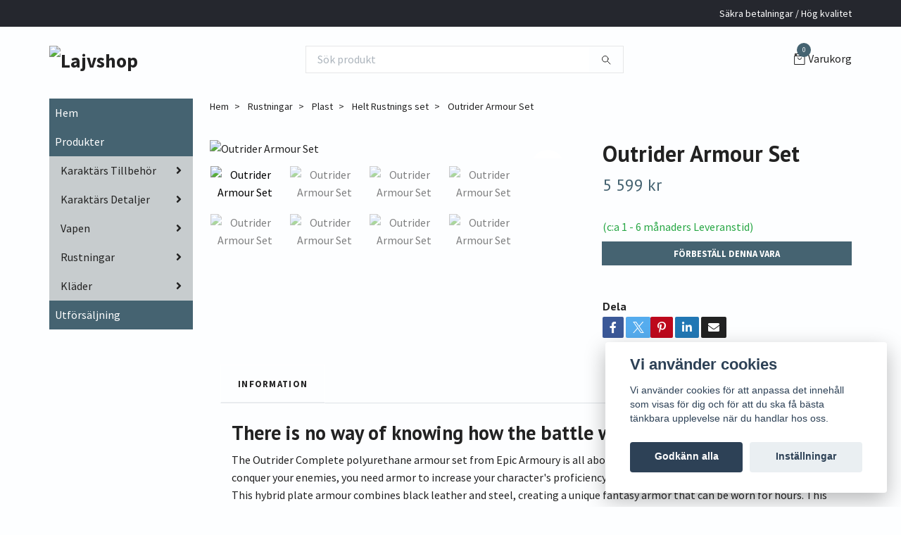

--- FILE ---
content_type: text/html; charset=utf-8
request_url: https://lajvshop.se/rustningar/plast/helt-rustnings-set/outrider-armour-set
body_size: 17156
content:
<!DOCTYPE html>
<html class="no-javascript" lang="sv">
<head><meta property="ix:host" content="cdn.quickbutik.com/images"><meta http-equiv="Content-Type" content="text/html; charset=utf-8">
<title>Outrider Armour Set - Lajvshop</title>
<meta name="author" content="Quickbutik">
<meta name="description" content="There is no way of knowing how the battle will go until it is fought.The Outrider Complete polyurethane armour set from Epic Armoury is all about comfort and ef">
<meta property="og:description" content="There is no way of knowing how the battle will go until it is fought.The Outrider Complete polyurethane armour set from Epic Armoury is all about comfort and ef">
<meta property="og:title" content="Outrider Armour Set - Lajvshop">
<meta property="og:url" content="https://lajvshop.se/rustningar/plast/helt-rustnings-set/outrider-armour-set">
<meta property="og:site_name" content="Lajvshop">
<meta property="og:type" content="website">
<meta property="og:image" content="https://cdn.quickbutik.com/images/52738g/products/642db313dbe01.jpeg?format=webp">
<meta property="twitter:card" content="summary">
<meta property="twitter:title" content="Lajvshop">
<meta property="twitter:description" content="There is no way of knowing how the battle will go until it is fought.The Outrider Complete polyurethane armour set from Epic Armoury is all about comfort and ef">
<meta property="twitter:image" content="https://cdn.quickbutik.com/images/52738g/products/642db313dbe01.jpeg?format=webp">
<meta name="viewport" content="width=device-width, initial-scale=1, maximum-scale=1">
<script>document.documentElement.classList.remove('no-javascript');</script><!-- Vendor Assets --><link rel="stylesheet" href="https://use.fontawesome.com/releases/v5.15.4/css/all.css">
<link href="https://storage.quickbutik.com/templates/swift/css/assets.min.css?3548" rel="stylesheet">
<!-- Theme Stylesheet --><link href="https://storage.quickbutik.com/templates/swift/css/theme-main.css?3548" rel="stylesheet">
<link href="https://storage.quickbutik.com/stores/52738g/templates/swift/css/theme-sub.css?3548" rel="stylesheet">
<link href="https://storage.quickbutik.com/stores/52738g/templates/swift/css/custom.css?3548" rel="stylesheet">
<!-- Google Fonts --><link href="//fonts.googleapis.com/css?family=Source+Sans+Pro:400,700%7CPT+Sans:400,700" rel="stylesheet" type="text/css"  media="all" /><!-- Favicon--><link rel="icon" type="image/png" href="https://cdn.quickbutik.com/images/52738g/templates/swift/assets/favicon.png?s=3548&auto=format">
<link rel="canonical" href="https://lajvshop.se/rustningar/plast/helt-rustnings-set/outrider-armour-set">
<!-- Tweaks for older IEs--><!--[if lt IE 9]>
      <script src="https://oss.maxcdn.com/html5shiv/3.7.3/html5shiv.min.js"></script>
      <script src="https://oss.maxcdn.com/respond/1.4.2/respond.min.js"></script
    ><![endif]--><style>.hide { display: none; }</style>
<script type="text/javascript" defer>document.addEventListener('DOMContentLoaded', () => {
    document.body.setAttribute('data-qb-page', 'product');
});</script><script src="/assets/shopassets/cookieconsent/cookieconsent.js?v=230"></script>
<style>
    html.force--consent,
    html.force--consent body{
        height: auto!important;
        width: 100vw!important;
    }
</style>

    <script type="text/javascript">
    var qb_cookieconsent = initCookieConsent();
    var qb_cookieconsent_blocks = [{"title":"Vi anv\u00e4nder cookies","description":"Vi anv\u00e4nder cookies f\u00f6r att anpassa det inneh\u00e5ll som visas f\u00f6r dig och f\u00f6r att du ska f\u00e5 b\u00e4sta t\u00e4nkbara upplevelse n\u00e4r du handlar hos oss."},{"title":"N\u00f6dv\u00e4ndiga cookies *","description":"Dessa cookies \u00e4r n\u00f6dv\u00e4ndiga f\u00f6r att butiken ska fungera korrekt och g\u00e5r inte att st\u00e4nga av utan att beh\u00f6va l\u00e4mna denna webbplats. De anv\u00e4nds f\u00f6r att funktionalitet som t.ex. varukorg, skapa ett konto och annat ska fungera korrekt.","toggle":{"value":"basic","enabled":true,"readonly":true}},{"title":"Statistik och prestanda","description":"Dessa cookies g\u00f6r att vi kan r\u00e4kna bes\u00f6k och trafik och d\u00e4rmed ta reda p\u00e5 saker som vilka sidor som \u00e4r mest popul\u00e4ra och hur bes\u00f6karna r\u00f6r sig p\u00e5 v\u00e5r webbplats. All information som samlas in genom dessa cookies \u00e4r sammanst\u00e4lld, vilket inneb\u00e4r att den \u00e4r anonym. Om du inte till\u00e5ter dessa cookies kan vi inte ge dig en lika skr\u00e4ddarsydd upplevelse.","toggle":{"value":"analytics","enabled":false,"readonly":false},"cookie_table":[{"col1":"_ga","col2":"google.com","col3":"2 years","col4":"Google Analytics"},{"col1":"_gat","col2":"google.com","col3":"1 minute","col4":"Google Analytics"},{"col1":"_gid","col2":"google.com","col3":"1 day","col4":"Google Analytics"}]},{"title":"Marknadsf\u00f6ring","description":"Dessa cookies st\u00e4lls in via v\u00e5r webbplats av v\u00e5ra annonseringspartner f\u00f6r att skapa en profil f\u00f6r dina intressen och visa relevanta annonser p\u00e5 andra webbplatser. De lagrar inte direkt personlig information men kan identifiera din webbl\u00e4sare och internetenhet. Om du inte till\u00e5ter dessa cookies kommer du att uppleva mindre riktad reklam.","toggle":{"value":"marketing","enabled":false,"readonly":false}}];
</script>
    <!-- Google Analytics 4 -->
    <script async src="https://www.googletagmanager.com/gtag/js?id=G-JG0NH15ZT5"></script>
    <script>
        window.dataLayer = window.dataLayer || [];
        function gtag(){dataLayer.push(arguments);}

        gtag('consent', 'default', {
            'analytics_storage': 'denied',
            'ad_storage': 'denied',
            'ad_user_data': 'denied',
            'ad_personalization': 'denied',
            'wait_for_update': 500,
        });

        const getConsentForCategory = (category) => (typeof qb_cookieconsent == 'undefined' || qb_cookieconsent.allowedCategory(category)) ? 'granted' : 'denied';

        if (typeof qb_cookieconsent == 'undefined' || qb_cookieconsent.allowedCategory('analytics') || qb_cookieconsent.allowedCategory('marketing')) {
            const analyticsConsent = getConsentForCategory('analytics');
            const marketingConsent = getConsentForCategory('marketing');

            gtag('consent', 'update', {
                'analytics_storage': analyticsConsent,
                'ad_storage': marketingConsent,
                'ad_user_data': marketingConsent,
                'ad_personalization': marketingConsent,
            });
        }

        // Handle consent updates for GA4
        document.addEventListener('QB_CookieConsentAccepted', function(event) {
            const cookie = qbGetEvent(event).cookie;
            const getConsentLevel = (level) => (cookie && cookie.level && cookie.level.includes(level)) ? 'granted' : 'denied';

            gtag('consent', 'update', {
                'analytics_storage': getConsentLevel('analytics'),
                'ad_storage': getConsentLevel('marketing'),
                'ad_user_data': getConsentLevel('marketing'),
                'ad_personalization': getConsentLevel('marketing'),
            });
        });

        gtag('js', new Date());
        gtag('config', 'G-JG0NH15ZT5', { 'allow_enhanced_conversions' : true } );
gtag('event', 'view_item', JSON.parse('{"currency":"SEK","value":"5599","items":[{"item_name":"Outrider Armour Set","item_id":"130","price":"5599","item_category":"Helt Rustnings set","item_variant":"","quantity":"1","description":"<h3>There is no way of knowing how the battle will go until it is fought.<\/h3><p>The Outrider Complete polyurethane armour set from Epic Armoury is all about comfort and efficiency in combat. To conquer your enemies, you need armor to increase your character&#039;s proficiency in combat, and this armor will not disappoint. This hybrid plate armour combines black leather and steel, creating a unique fantasy armor that can be worn for hours. This larp armor looks authentic, and it will not rust or rot like traditional medieval armor. This Kit includes a helmet, cuirass, shoulders, bracers and greaves that are adjustable and easy to maintain. Polyurethane foam armor is resilient in the heat and in the cold. It is perfect for Larp, Cosplay or events where prolonged use is necessary and was inspired by the horse lords and nordic warriors.<\/p><h4>Outrider Armour Set<\/h4><p><strong>Helmet<\/strong><\/p><ul><li>Full Height: 22 cm<\/li><li>Width: 18 cm<\/li><li>Inside Circ: 59 cm<\/li><\/ul><p><strong>Torso<\/strong><\/p><ul><li>Back Length: 48 cm<\/li><li>Front Length: 49 cm<\/li><li>Neck Width: 16 cm<\/li><li>Chest Width: 61 cm<\/li><li>Waist Width: 55 cm<\/li><li>Armhole Width: 22 cm<\/li><li>Back Chest Width: 62 cm<\/li><li>Back Waist Width: 51 cm<\/li><\/ul><p><strong>Pauldrons<\/strong><\/p><ul><li>Upper Arm Length: 28cm<\/li><li>Upper Arm Top Width: 20 cm<\/li><\/ul><p><strong>Vambraces<\/strong><\/p><ul><li>Full Length: 21 cm<\/li><li>Forearm Top Width: 14 cm<\/li><li>Forearm Bottom Width: 13 cm<\/li><\/ul><p><strong>Greaves<\/strong><\/p><ul><li>Full Length: 43 cm<\/li><li>Shin Top Width: 12 cm<\/li><li>Shin Bottom Width: 12 cm<\/li><\/ul>","image_url":"https%3A%2F%2Fcdn.quickbutik.com%2Fimages%2F52738g%2Fproducts%2F642db313dbe01.jpeg"}]}'));

        const gaClientIdPromise = new Promise(resolve => {
            gtag('get', 'G-JG0NH15ZT5', 'client_id', resolve);
        });
        const gaSessionIdPromise = new Promise(resolve => {
            gtag('get', 'G-JG0NH15ZT5', 'session_id', resolve);
        });

        Promise.all([gaClientIdPromise, gaSessionIdPromise]).then(([gaClientId, gaSessionId]) => {
            var checkoutButton = document.querySelector("a[href='/cart/index']");
            if (checkoutButton) {
                checkoutButton.onclick = function() {
                    var query = new URLSearchParams({
                        ...(typeof qb_cookieconsent == 'undefined' || qb_cookieconsent.allowedCategory('analytics') ? {
                            gaClientId,
                            gaSessionId,
                        } : {}),
                        consentCategories: [
                            ...(typeof qb_cookieconsent == 'undefined' || qb_cookieconsent.allowedCategory('analytics')) ? ['analytics'] : [],
                            ...(typeof qb_cookieconsent == 'undefined' || qb_cookieconsent.allowedCategory('marketing')) ? ['marketing'] : [],
                        ],
                    });
                    this.setAttribute("href", "/cart/index?" + query.toString());
                };
            }
        });
    </script>
    <!-- End Google Analytics 4 --></head>
<body>
    <header class="header">
   
   <!-- Section: Top Bar-->
   <div data-qb-area="top" data-qb-element="" class="top-bar  text-sm">
      <div class="container py-2">
         <div class="row align-items-center">
            <div class="col-12 col-lg-auto px-0">
               <ul class="mb-0  d-flex text-center text-sm-left justify-content-center justify-content-lg-start list-unstyled">
                  
                 
                  <!-- Component: Language Dropdown-->

                  <!-- Component: Tax Dropdown-->

                  <!-- Currency Dropdown-->

               </ul>
            </div>

            <!-- Component: Top information -->
            <div class="mt-2 mt-lg-0 col-12 col-lg  text-center text-lg-right px-0">
               <span data-qb-element="top_right_text" class="w-100">Säkra betalningar / Hög kvalitet</span>
            </div>

         </div>
      </div>
   </div>
   <!-- /Section: Top Bar -->
   <!-- Section: Main Header -->
   <div class="navbar-position"></div>
   <nav data-qb-area="header" data-qb-element="" class="navbar-expand-lg navbar-light ">
      <div class="container pt-lg-4">
         <div class="row">
            <div class="navbar col-12 px-lg-0 py-0">
               <div class="list-inline-item order-0 d-lg-none col-auto p-0 outline-none">
                  <a href="#" data-toggle="modal" data-target="#sidebarLeft" class="text-hover-primary">
                     <svg class="svg-icon navbar-icon">
                        <use xlink:href="#menu-hamburger-1"></use>
                     </svg>
                  </a>
               </div>
               <a data-qb-element="use_logo" href="https://lajvshop.se" title="Lajvshop"
                  class="navbar-brand order-1 order-lg-1 text-center text-md-left col-auto p-0">
               
               <img alt="Lajvshop" class="img-fluid img-logo" srcset="https://cdn.quickbutik.com/images/52738g/templates/swift/assets/logo.png?s=3548&auto=format&dpr=1 1x, https://cdn.quickbutik.com/images/52738g/templates/swift/assets/logo.png?s=3548&auto=format&dpr=2 2x, https://cdn.quickbutik.com/images/52738g/templates/swift/assets/logo.png?s=3548&auto=format&dpr=3 3x"
                  src="https://cdn.quickbutik.com/images/52738g/templates/swift/assets/logo.png?s=3548&auto=format">
               </a>
               
               <form data-qb-element="header_showsearch" action="/shop/search" method="get"
                  class="d-lg-flex order-lg-3 d-none my-lg-0 flex-grow-1 top-searchbar text-center col-auto px-4">
                  <div class="search-wrapper input-group">
                     <input data-qb-element="header_searchtext" type="text" name="s" placeholder="Sök produkt" aria-label="Search"
                        aria-describedby="button-search-desktop" class="form-control pl-3 border-0" />
                     <div class="input-group-append ml-0">
                        <button id="button-search-desktop" type="submit" class="btn py-0 btn-underlined border-0">
                           <svg class="svg-icon navbar-icon">
                              <use xlink:href="#search-1"></use>
                           </svg>
                        </button>
                     </div>
                  </div>
               </form>
               
               
               <ul class="list-inline order-2 order-lg-4 mb-0 text-right col-auto p-0 outline-none">
                  <li class="list-inline-item">
                     <a data-qb-element="header_carttext" href="#" data-toggle="modal" data-target="#sidebarCart"
                        class="position-relative text-hover-primary d-flex align-items-center qs-cart-view">
                        <svg class="svg-icon navbar-icon">
                           <use xlink:href="#retail-bag-1"></use>
                        </svg>
                        <div class="navbar-icon-badge icon-count text-white primary-bg basket-count-items">0
                        </div>
                        <span class="d-none d-sm-inline color-text-base">Varukorg
                        </span>
                     </a>
                  </li>
               </ul>
            </div>
         </div>
      </div>
      <div class="container pt-2">
         <div class="row navbar-bg px-0 mainmenu_font_size">
            <ul class="col navbar-nav d-none d-lg-flex mt-lg-0 flex-wrap px-0">
            </ul>
         </div>
      </div>
   </nav>
   <!-- /Section: Main Header -->
</header>
<!-- Section: Top Menu -->
<div id="sidebarLeft" tabindex="-1" role="dialog" aria-hidden="true" class="modal fade modal-left">
   <div role="document" class="modal-dialog">
      <div class="modal-content">
         <div class="modal-header pb-0 border-0 d-block">
            <div class="row">
               <form action="/shop/search" method="get" class="col d-lg-flex w-100 my-lg-0 mb-2 pt-1">
                  <div class="search-wrapper input-group">
                     <input type="text" name="s" placeholder="Sök produkt" aria-label="Search"
                        aria-describedby="button-search" class="form-control pl-3 border-0 mobile-search" />
                     <div class="input-group-append ml-0">
                        <button id="button-search" type="submit" class="btn py-0 btn-underlined border-0">
                           <svg class="svg-icon navbar-icon">
                              <use xlink:href="#search-1"></use>
                           </svg>
                        </button>
                     </div>
                  </div>
               </form>
               <button type="button" data-dismiss="modal" aria-label="Close" class="close col-auto close-rotate">
                  <svg class="svg-icon w-3rem h-3rem svg-icon-light align-middle">
                     <use xlink:href="#close-1"></use>
                  </svg>
               </button>
            </div>
         </div>
         <div class="modal-body pt-0">
            <div class="px-2 pb-5">
               <ul class="nav flex-column">
                  <li class="nav-item ">
                     <a href="/" title="Hem" class="nav-link mobile-nav-link pl-0">Hem</a>
                  </li>
                  <li class="nav-item dropdown">
                     <a href="/products" data-toggle="collapse" data-target="#cat2" aria-haspopup="true"
                        aria-expanded="false"
                        class="nav-link mobile-nav-link pl-0 mobile-dropdown-toggle dropdown-toggle">Produkter</a>
                     <div id="cat2" class="collapse">
                        <ul class="nav flex-column ml-3">
                           <li class="nav-item">
                              <a class="nav-link mobile-nav-link pl-0 show-all" href="/products" title="Produkter">Visa alla i Produkter</a>
                           </li>
                           <li class="nav-item dropdown">
                              <a href="#" data-target="#subcat31" data-toggle="collapse" aria-haspopup="true"
                                 aria-expanded="false" class="nav-link pl-0 dropdown-toggle">Karaktärs Tillbehör</a>
                              <div id="subcat31" class="collapse">
                                 <ul class="nav flex-column ml-3">
                                    <li class="nav-item">
                                       <a class="nav-link mobile-nav-link pl-0 show-all" href="/products/karaktars-tillbehor"
                                          title="Karaktärs Tillbehör">Visa alla i Karaktärs Tillbehör</a>
                                    </li>
                                    <li class="nav-item">
                                       <a href="/products/karaktars-tillbehor/vapenhallare" class="nav-link pl-0 ">Vapenhållare</a>
                                    </li>
                                    <li class="nav-item">
                                       <a href="/products/karaktars-tillbehor/spannen" class="nav-link pl-0 ">Spännen</a>
                                    </li>
                                    <li class="nav-item">
                                       <a href="/products/karaktars-tillbehor/pennor" class="nav-link pl-0 ">Pennor</a>
                                    </li>
                                    <li class="nav-item">
                                       <a href="/products/karaktars-tillbehor/spel" class="nav-link pl-0 ">Spel</a>
                                    </li>
                                    <li class="nav-item">
                                       <a href="/products/karaktars-tillbehor/vaskor" class="nav-link pl-0 ">Väskor</a>
                                    </li>
                                    <li class="nav-item">
                                       <a href="/products/karaktars-tillbehor/balten" class="nav-link pl-0 ">Bälten</a>
                                    </li>
                                    <li class="nav-item">
                                       <a href="/products/karaktars-tillbehor/bocker" class="nav-link pl-0 ">Böcker</a>
                                    </li>
                                 </ul>
                              </div>
                           </li>
                           <li class="nav-item dropdown">
                              <a href="#" data-target="#subcat26" data-toggle="collapse" aria-haspopup="true"
                                 aria-expanded="false" class="nav-link pl-0 dropdown-toggle">Karaktärs Detaljer</a>
                              <div id="subcat26" class="collapse">
                                 <ul class="nav flex-column ml-3">
                                    <li class="nav-item">
                                       <a class="nav-link mobile-nav-link pl-0 show-all" href="/products/karaktars-detaljer"
                                          title="Karaktärs Detaljer">Visa alla i Karaktärs Detaljer</a>
                                    </li>
                                    <li class="nav-item">
                                       <a href="/products/karaktars-detaljer/tander" class="nav-link pl-0 ">Tänder</a>
                                    </li>
                                    <li class="nav-item">
                                       <a href="/products/karaktars-detaljer/helmasker" class="nav-link pl-0 ">Helmasker</a>
                                    </li>
                                    <li class="nav-item">
                                       <a href="/products/karaktars-detaljer/oron" class="nav-link pl-0 ">Öron</a>
                                    </li>
                                 </ul>
                              </div>
                           </li>
                           <li class="nav-item dropdown">
                              <a href="#" data-target="#subcat17" data-toggle="collapse" aria-haspopup="true"
                                 aria-expanded="false" class="nav-link pl-0 dropdown-toggle">Vapen</a>
                              <div id="subcat17" class="collapse">
                                 <ul class="nav flex-column ml-3">
                                    <li class="nav-item">
                                       <a class="nav-link mobile-nav-link pl-0 show-all" href="/vapen"
                                          title="Vapen">Visa alla i Vapen</a>
                                    </li>
                                    <li class="nav-item">
                                       <a href="/vapen/stav-vapen-spjut" class="nav-link pl-0 ">Stav-vapen &amp; Spjut</a>
                                    </li>
                                    <li class="nav-item">
                                       <a href="/vapen/skoldar" class="nav-link pl-0 ">Sköldar</a>
                                    </li>
                                    <li class="nav-item">
                                       <a href="/vapen/specialvapen-och-tillbehor" class="nav-link pl-0 ">Specialvapen och Tillbehör</a>
                                    </li>
                                    <li class="nav-item dropdown">
                                       <a href="/vapen/svard" data-toggle="collapse" data-target="#catL318" aria-haspopup="true"
                                          aria-expanded="false"
                                          class="nav-link mobile-nav-link pl-0 mobile-dropdown-toggle dropdown-toggle">Svärd</a>
                                       <div id="catL318" class="collapse">
                                          <ul class="nav flex-column ml-3">
                                             <li class="nav-item">
                                                <a class="nav-link mobile-nav-link pl-0 show-all" href="/vapen/svard" title="Svärd">Visa alla i Svärd</a>
                                             </li>
                                             <li class="nav-item">
                                                <a href="/vapen/62-svard/dolkar" class="nav-link mobile-nav-link pl-0 ">Dolkar</a>
                                             </li>
                                             <li class="nav-item">
                                                <a href="/vapen/62-svard/kortsvard" class="nav-link mobile-nav-link pl-0 ">Kortsvärd</a>
                                             </li>
                                             <li class="nav-item">
                                                <a href="/vapen/62-svard/medelstora-svard" class="nav-link mobile-nav-link pl-0 ">Medelstora svärd</a>
                                             </li>
                                             <li class="nav-item">
                                                <a href="/vapen/62-svard/langa-svard" class="nav-link mobile-nav-link pl-0 ">Långa svärd</a>
                                             </li>
                                          </ul>
                                       </div>
                                    </li>
                                    <li class="nav-item">
                                       <a href="/vapen/maces-klubbor-yxor" class="nav-link pl-0 ">Maces / Klubbor / Yxor</a>
                                    </li>
                                    <li class="nav-item">
                                       <a href="/vapen/kast-vapen" class="nav-link pl-0 ">Kastvapen</a>
                                    </li>
                                    <li class="nav-item dropdown">
                                       <a href="/vapen/avstandsvapen" data-toggle="collapse" data-target="#catL323" aria-haspopup="true"
                                          aria-expanded="false"
                                          class="nav-link mobile-nav-link pl-0 mobile-dropdown-toggle dropdown-toggle">Avståndsvapen</a>
                                       <div id="catL323" class="collapse">
                                          <ul class="nav flex-column ml-3">
                                             <li class="nav-item">
                                                <a class="nav-link mobile-nav-link pl-0 show-all" href="/vapen/avstandsvapen" title="Avståndsvapen">Visa alla i Avståndsvapen</a>
                                             </li>
                                             <li class="nav-item">
                                                <a href="/vapen/bagar" class="nav-link mobile-nav-link pl-0 ">Bågar</a>
                                             </li>
                                             <li class="nav-item">
                                                <a href="/vapen/bagar/tillbehor" class="nav-link mobile-nav-link pl-0 ">Tillbehör</a>
                                             </li>
                                             <li class="nav-item">
                                                <a href="/vapen/avstandsvapen/kastvapen" class="nav-link mobile-nav-link pl-0 ">Kastvapen</a>
                                             </li>
                                          </ul>
                                       </div>
                                    </li>
                                 </ul>
                              </div>
                           </li>
                           <li class="nav-item dropdown">
                              <a href="#" data-target="#subcat12" data-toggle="collapse" aria-haspopup="true"
                                 aria-expanded="false" class="nav-link pl-0 dropdown-toggle">Rustningar</a>
                              <div id="subcat12" class="collapse">
                                 <ul class="nav flex-column ml-3">
                                    <li class="nav-item">
                                       <a class="nav-link mobile-nav-link pl-0 show-all" href="/rustningar"
                                          title="Rustningar">Visa alla i Rustningar</a>
                                    </li>
                                    <li class="nav-item dropdown">
                                       <a href="/rustningar/metall" data-toggle="collapse" data-target="#catL341" aria-haspopup="true"
                                          aria-expanded="false"
                                          class="nav-link mobile-nav-link pl-0 mobile-dropdown-toggle dropdown-toggle">Metall</a>
                                       <div id="catL341" class="collapse">
                                          <ul class="nav flex-column ml-3">
                                             <li class="nav-item">
                                                <a class="nav-link mobile-nav-link pl-0 show-all" href="/rustningar/metall" title="Metall">Visa alla i Metall</a>
                                             </li>
                                             <li class="nav-item">
                                                <a href="/rustningar/metall/armskenor" class="nav-link mobile-nav-link pl-0 ">Armskenor</a>
                                             </li>
                                             <li class="nav-item">
                                                <a href="/rustningar/metall/40-hjalmar" class="nav-link mobile-nav-link pl-0 ">Hjälmar</a>
                                             </li>
                                             <li class="nav-item">
                                                <a href="/rustningar/metall/94-metall" class="nav-link mobile-nav-link pl-0 ">Helt rustnings set</a>
                                             </li>
                                          </ul>
                                       </div>
                                    </li>
                                    <li class="nav-item">
                                       <a href="/rustningar/ringbrynjor" class="nav-link pl-0 ">Ringbrynjor</a>
                                    </li>
                                    <li class="nav-item dropdown">
                                       <a href="/rustningar/84-helt-rustnings-set" data-toggle="collapse" data-target="#catL343" aria-haspopup="true"
                                          aria-expanded="false"
                                          class="nav-link mobile-nav-link pl-0 mobile-dropdown-toggle dropdown-toggle">Läder</a>
                                       <div id="catL343" class="collapse">
                                          <ul class="nav flex-column ml-3">
                                             <li class="nav-item">
                                                <a class="nav-link mobile-nav-link pl-0 show-all" href="/rustningar/84-helt-rustnings-set" title="Läder">Visa alla i Läder</a>
                                             </li>
                                             <li class="nav-item">
                                                <a href="/rustningar/84-helt-rustnings-set/brost" class="nav-link mobile-nav-link pl-0 ">Bröst</a>
                                             </li>
                                             <li class="nav-item">
                                                <a href="/rustningar/84-helt-rustnings-set/arm-skenor" class="nav-link mobile-nav-link pl-0 ">Arm Skenor</a>
                                             </li>
                                             <li class="nav-item">
                                                <a href="/rustningar/84-helt-rustnings-set/handskar" class="nav-link mobile-nav-link pl-0 ">Handskar</a>
                                             </li>
                                             <li class="nav-item">
                                                <a href="/rustningar/84-helt-rustnings-set/ben" class="nav-link mobile-nav-link pl-0 ">Ben</a>
                                             </li>
                                             <li class="nav-item">
                                                <a href="/rustningar/84-helt-rustnings-set/hals-axlar" class="nav-link mobile-nav-link pl-0 ">Hals &amp; Axlar</a>
                                             </li>
                                             <li class="nav-item">
                                                <a href="/rustningar/84-helt-rustnings-set/hjalmar" class="nav-link mobile-nav-link pl-0 ">Hjälmar</a>
                                             </li>
                                             <li class="nav-item">
                                                <a href="/rustningar/84-helt-rustnings-set/lader" class="nav-link mobile-nav-link pl-0 ">Helt Rusnings set</a>
                                             </li>
                                          </ul>
                                       </div>
                                    </li>
                                    <li class="nav-item dropdown">
                                       <a href="/rustningar/plast" data-toggle="collapse" data-target="#catL330" aria-haspopup="true"
                                          aria-expanded="false"
                                          class="nav-link mobile-nav-link pl-0 mobile-dropdown-toggle dropdown-toggle">Plast</a>
                                       <div id="catL330" class="collapse">
                                          <ul class="nav flex-column ml-3">
                                             <li class="nav-item">
                                                <a class="nav-link mobile-nav-link pl-0 show-all" href="/rustningar/plast" title="Plast">Visa alla i Plast</a>
                                             </li>
                                             <li class="nav-item">
                                                <a href="/rustningar/plast/helt-rustnings-set" class="nav-link mobile-nav-link pl-0 ">Helt Rustnings set</a>
                                             </li>
                                          </ul>
                                       </div>
                                    </li>
                                 </ul>
                              </div>
                           </li>
                           <li class="nav-item dropdown">
                              <a href="#" data-target="#subcat15" data-toggle="collapse" aria-haspopup="true"
                                 aria-expanded="false" class="nav-link pl-0 dropdown-toggle">Kläder</a>
                              <div id="subcat15" class="collapse">
                                 <ul class="nav flex-column ml-3">
                                    <li class="nav-item">
                                       <a class="nav-link mobile-nav-link pl-0 show-all" href="/klader"
                                          title="Kläder">Visa alla i Kläder</a>
                                    </li>
                                    <li class="nav-item">
                                       <a href="/klader/byxor" class="nav-link pl-0 ">Byxor</a>
                                    </li>
                                    <li class="nav-item">
                                       <a href="/klader/gambesoner" class="nav-link pl-0 ">Gambesoner</a>
                                    </li>
                                    <li class="nav-item">
                                       <a href="/klader/overkropp" class="nav-link pl-0 ">Överkropp</a>
                                    </li>
                                    <li class="nav-item">
                                       <a href="/klader/korsetter" class="nav-link pl-0 ">Korsetter</a>
                                    </li>
                                 </ul>
                              </div>
                           </li>
                        </ul>
                     </div>
                  </li>
                  <li class="nav-item ">
                     <a href="/utforsaljning" title="Utförsäljning" class="nav-link mobile-nav-link pl-0">Utförsäljning</a>
                  </li>
               </ul>
            </div>
         </div>
      </div>
   </div>
</div>
<!-- /Section: Top Menu --><div class="container">
        <div class="row">
        <div data-qb-area="side_elements" data-qb-dynamic-elements="side_elements" class="sidebar  pr-lg-4 pl-lg-0 pt-4  order-lg-1 order-2 col-lg-3">

   
   

   <div data-qb-element="sidemenu" id="categoriesMenu" role="menu" class="expand-lg collapse">
      <ul class="sidebar-icon-menu pb-3 mt-4 mt-lg-0">
         <li class=" sidefont-3" style="background-color: #456371;">
            <a href="/" title="Hem" class="pl-2 d-block" style="color: #ffffff;">Hem</a>
         </li>
         <li class="py-0">
            <div class="d-flex align-items-center justify-content-between" style="background-color: #456371;">
               <a href="/products" class="sidefont-3 col-12 pl-2 pl-0 sidefont-3" style="color: #ffffff;">Produkter</a>
            </div>
            <div id="sidecat2" class="show pl-3" style="background-color: #c7ccce;">
               <ul class="nav flex-column mt-0 sidebar-icon-menu sidebar-icon-submenu mb-0 ml-0">
                  <li class="d-flex align-items-center justify-content-between">
                     <a href="/products/karaktars-tillbehor" class="col-auto pl-0 sidefont-3" style="color: #222222">Karaktärs Tillbehör</a>
                     <a href="/products/karaktars-tillbehor" data-toggle="collapse" data-target="#sidesubcat31" aria-haspopup="true"
                        aria-expanded="false"
                        class="w-100 pl-0 font-weight-bold sidebar-icon-menu-item sidefont-3" style="color: #222222"></a>
                  </li>
                  <li class="nav-item dropdown">
                     <div id="sidesubcat31" class="collapse">
                        <ul class="nav flex-column ml-3">
                           <li class="sidefont-3 nav-item">
                              <a href="/products/karaktars-tillbehor/vapenhallare" class="pl-0 d-block " style="color: #222222; opacity: 0.8;">Vapenhållare</a>
                           </li>
                           <li class="sidefont-3 nav-item">
                              <a href="/products/karaktars-tillbehor/spannen" class="pl-0 d-block " style="color: #222222; opacity: 0.8;">Spännen</a>
                           </li>
                           <li class="sidefont-3 nav-item">
                              <a href="/products/karaktars-tillbehor/pennor" class="pl-0 d-block " style="color: #222222; opacity: 0.8;">Pennor</a>
                           </li>
                           <li class="sidefont-3 nav-item">
                              <a href="/products/karaktars-tillbehor/spel" class="pl-0 d-block " style="color: #222222; opacity: 0.8;">Spel</a>
                           </li>
                           <li class="sidefont-3 nav-item">
                              <a href="/products/karaktars-tillbehor/vaskor" class="pl-0 d-block " style="color: #222222; opacity: 0.8;">Väskor</a>
                           </li>
                           <li class="sidefont-3 nav-item">
                              <a href="/products/karaktars-tillbehor/balten" class="pl-0 d-block " style="color: #222222; opacity: 0.8;">Bälten</a>
                           </li>
                           <li class="sidefont-3 nav-item">
                              <a href="/products/karaktars-tillbehor/bocker" class="pl-0 d-block " style="color: #222222; opacity: 0.8;">Böcker</a>
                           </li>
                        </ul>
                     </div>
                  </li>
                  <li class="d-flex align-items-center justify-content-between">
                     <a href="/products/karaktars-detaljer" class="col-auto pl-0 sidefont-3" style="color: #222222">Karaktärs Detaljer</a>
                     <a href="/products/karaktars-detaljer" data-toggle="collapse" data-target="#sidesubcat26" aria-haspopup="true"
                        aria-expanded="false"
                        class="w-100 pl-0 font-weight-bold sidebar-icon-menu-item sidefont-3" style="color: #222222"></a>
                  </li>
                  <li class="nav-item dropdown">
                     <div id="sidesubcat26" class="collapse">
                        <ul class="nav flex-column ml-3">
                           <li class="sidefont-3 nav-item">
                              <a href="/products/karaktars-detaljer/tander" class="pl-0 d-block " style="color: #222222; opacity: 0.8;">Tänder</a>
                           </li>
                           <li class="sidefont-3 nav-item">
                              <a href="/products/karaktars-detaljer/helmasker" class="pl-0 d-block " style="color: #222222; opacity: 0.8;">Helmasker</a>
                           </li>
                           <li class="sidefont-3 nav-item">
                              <a href="/products/karaktars-detaljer/oron" class="pl-0 d-block " style="color: #222222; opacity: 0.8;">Öron</a>
                           </li>
                        </ul>
                     </div>
                  </li>
                  <li class="d-flex align-items-center justify-content-between">
                     <a href="/vapen" class="col-auto pl-0 sidefont-3" style="color: #222222">Vapen</a>
                     <a href="/vapen" data-toggle="collapse" data-target="#sidesubcat17" aria-haspopup="true"
                        aria-expanded="false"
                        class="w-100 pl-0 font-weight-bold sidebar-icon-menu-item sidefont-3" style="color: #222222"></a>
                  </li>
                  <li class="nav-item dropdown">
                     <div id="sidesubcat17" class="collapse">
                        <ul class="nav flex-column ml-3">
                           <li class="sidefont-3 nav-item">
                              <a href="/vapen/stav-vapen-spjut" class="pl-0 d-block " style="color: #222222; opacity: 0.8;">Stav-vapen &amp; Spjut</a>
                           </li>
                           <li class="sidefont-3 nav-item">
                              <a href="/vapen/skoldar" class="pl-0 d-block " style="color: #222222; opacity: 0.8;">Sköldar</a>
                           </li>
                           <li class="sidefont-3 nav-item">
                              <a href="/vapen/specialvapen-och-tillbehor" class="pl-0 d-block " style="color: #222222; opacity: 0.8;">Specialvapen och Tillbehör</a>
                           </li>
                           <li class="d-flex align-items-center justify-content-between">
                              <a href="/vapen/svard" class="col-auto pl-0 sidefont-3" style="color: #222222">Svärd</a>
                              <a href="/vapen/svard" data-toggle="collapse" data-target="#sidesubcatl218" aria-haspopup="true"
                                 aria-expanded="false"
                                 class="w-100 pl-0 font-weight-bold sidebar-icon-menu-item sidefont-3" style="color: #222222"></a>
                           </li>
                           <li class="nav-item dropdown">
                              <div id="sidesubcatl218" class="collapse">
                                 <ul class="nav flex-column ml-3">
                                    <li class="sidefont-3 nav-item">
                                       <a href="/vapen/62-svard/dolkar" class="pl-0 d-block " style="color: #222222; opacity: 0.8;">Dolkar</a>
                                    </li>
                                    <li class="sidefont-3 nav-item">
                                       <a href="/vapen/62-svard/kortsvard" class="pl-0 d-block " style="color: #222222; opacity: 0.8;">Kortsvärd</a>
                                    </li>
                                    <li class="sidefont-3 nav-item">
                                       <a href="/vapen/62-svard/medelstora-svard" class="pl-0 d-block " style="color: #222222; opacity: 0.8;">Medelstora svärd</a>
                                    </li>
                                    <li class="sidefont-3 nav-item">
                                       <a href="/vapen/62-svard/langa-svard" class="pl-0 d-block " style="color: #222222; opacity: 0.8;">Långa svärd</a>
                                    </li>
                                 </ul>
                              </div>
                           </li>
                           <li class="sidefont-3 nav-item">
                              <a href="/vapen/maces-klubbor-yxor" class="pl-0 d-block " style="color: #222222; opacity: 0.8;">Maces / Klubbor / Yxor</a>
                           </li>
                           <li class="sidefont-3 nav-item">
                              <a href="/vapen/kast-vapen" class="pl-0 d-block " style="color: #222222; opacity: 0.8;">Kastvapen</a>
                           </li>
                           <li class="d-flex align-items-center justify-content-between">
                              <a href="/vapen/avstandsvapen" class="col-auto pl-0 sidefont-3" style="color: #222222">Avståndsvapen</a>
                              <a href="/vapen/avstandsvapen" data-toggle="collapse" data-target="#sidesubcatl223" aria-haspopup="true"
                                 aria-expanded="false"
                                 class="w-100 pl-0 font-weight-bold sidebar-icon-menu-item sidefont-3" style="color: #222222"></a>
                           </li>
                           <li class="nav-item dropdown">
                              <div id="sidesubcatl223" class="collapse">
                                 <ul class="nav flex-column ml-3">
                                    <li class="sidefont-3 nav-item">
                                       <a href="/vapen/bagar" class="pl-0 d-block " style="color: #222222; opacity: 0.8;">Bågar</a>
                                    </li>
                                    <li class="sidefont-3 nav-item">
                                       <a href="/vapen/bagar/tillbehor" class="pl-0 d-block " style="color: #222222; opacity: 0.8;">Tillbehör</a>
                                    </li>
                                    <li class="sidefont-3 nav-item">
                                       <a href="/vapen/avstandsvapen/kastvapen" class="pl-0 d-block " style="color: #222222; opacity: 0.8;">Kastvapen</a>
                                    </li>
                                 </ul>
                              </div>
                           </li>
                        </ul>
                     </div>
                  </li>
                  <li class="d-flex align-items-center justify-content-between">
                     <a href="/rustningar" class="col-auto pl-0 sidefont-3" style="color: #222222">Rustningar</a>
                     <a href="/rustningar" data-toggle="collapse" data-target="#sidesubcat12" aria-haspopup="true"
                        aria-expanded="false"
                        class="w-100 pl-0 font-weight-bold sidebar-icon-menu-item sidefont-3" style="color: #222222"></a>
                  </li>
                  <li class="nav-item dropdown">
                     <div id="sidesubcat12" class="collapse">
                        <ul class="nav flex-column ml-3">
                           <li class="d-flex align-items-center justify-content-between">
                              <a href="/rustningar/metall" class="col-auto pl-0 sidefont-3" style="color: #222222">Metall</a>
                              <a href="/rustningar/metall" data-toggle="collapse" data-target="#sidesubcatl241" aria-haspopup="true"
                                 aria-expanded="false"
                                 class="w-100 pl-0 font-weight-bold sidebar-icon-menu-item sidefont-3" style="color: #222222"></a>
                           </li>
                           <li class="nav-item dropdown">
                              <div id="sidesubcatl241" class="collapse">
                                 <ul class="nav flex-column ml-3">
                                    <li class="sidefont-3 nav-item">
                                       <a href="/rustningar/metall/armskenor" class="pl-0 d-block " style="color: #222222; opacity: 0.8;">Armskenor</a>
                                    </li>
                                    <li class="sidefont-3 nav-item">
                                       <a href="/rustningar/metall/40-hjalmar" class="pl-0 d-block " style="color: #222222; opacity: 0.8;">Hjälmar</a>
                                    </li>
                                    <li class="sidefont-3 nav-item">
                                       <a href="/rustningar/metall/94-metall" class="pl-0 d-block " style="color: #222222; opacity: 0.8;">Helt rustnings set</a>
                                    </li>
                                 </ul>
                              </div>
                           </li>
                           <li class="sidefont-3 nav-item">
                              <a href="/rustningar/ringbrynjor" class="pl-0 d-block " style="color: #222222; opacity: 0.8;">Ringbrynjor</a>
                           </li>
                           <li class="d-flex align-items-center justify-content-between">
                              <a href="/rustningar/84-helt-rustnings-set" class="col-auto pl-0 sidefont-3" style="color: #222222">Läder</a>
                              <a href="/rustningar/84-helt-rustnings-set" data-toggle="collapse" data-target="#sidesubcatl243" aria-haspopup="true"
                                 aria-expanded="false"
                                 class="w-100 pl-0 font-weight-bold sidebar-icon-menu-item sidefont-3" style="color: #222222"></a>
                           </li>
                           <li class="nav-item dropdown">
                              <div id="sidesubcatl243" class="collapse">
                                 <ul class="nav flex-column ml-3">
                                    <li class="sidefont-3 nav-item">
                                       <a href="/rustningar/84-helt-rustnings-set/brost" class="pl-0 d-block " style="color: #222222; opacity: 0.8;">Bröst</a>
                                    </li>
                                    <li class="sidefont-3 nav-item">
                                       <a href="/rustningar/84-helt-rustnings-set/arm-skenor" class="pl-0 d-block " style="color: #222222; opacity: 0.8;">Arm Skenor</a>
                                    </li>
                                    <li class="sidefont-3 nav-item">
                                       <a href="/rustningar/84-helt-rustnings-set/handskar" class="pl-0 d-block " style="color: #222222; opacity: 0.8;">Handskar</a>
                                    </li>
                                    <li class="sidefont-3 nav-item">
                                       <a href="/rustningar/84-helt-rustnings-set/ben" class="pl-0 d-block " style="color: #222222; opacity: 0.8;">Ben</a>
                                    </li>
                                    <li class="sidefont-3 nav-item">
                                       <a href="/rustningar/84-helt-rustnings-set/hals-axlar" class="pl-0 d-block " style="color: #222222; opacity: 0.8;">Hals &amp; Axlar</a>
                                    </li>
                                    <li class="sidefont-3 nav-item">
                                       <a href="/rustningar/84-helt-rustnings-set/hjalmar" class="pl-0 d-block " style="color: #222222; opacity: 0.8;">Hjälmar</a>
                                    </li>
                                    <li class="sidefont-3 nav-item">
                                       <a href="/rustningar/84-helt-rustnings-set/lader" class="pl-0 d-block " style="color: #222222; opacity: 0.8;">Helt Rusnings set</a>
                                    </li>
                                 </ul>
                              </div>
                           </li>
                           <li class="d-flex align-items-center justify-content-between">
                              <a href="/rustningar/plast" class="col-auto pl-0 sidefont-3" style="color: #222222">Plast</a>
                              <a href="/rustningar/plast" data-toggle="collapse" data-target="#sidesubcatl230" aria-haspopup="true"
                                 aria-expanded="false"
                                 class="w-100 pl-0 font-weight-bold sidebar-icon-menu-item sidefont-3" style="color: #222222"></a>
                           </li>
                           <li class="nav-item dropdown">
                              <div id="sidesubcatl230" class="collapse">
                                 <ul class="nav flex-column ml-3">
                                    <li class="sidefont-3 nav-item">
                                       <a href="/rustningar/plast/helt-rustnings-set" class="pl-0 d-block " style="color: #222222; opacity: 0.8;">Helt Rustnings set</a>
                                    </li>
                                 </ul>
                              </div>
                           </li>
                        </ul>
                     </div>
                  </li>
                  <li class="d-flex align-items-center justify-content-between">
                     <a href="/klader" class="col-auto pl-0 sidefont-3" style="color: #222222">Kläder</a>
                     <a href="/klader" data-toggle="collapse" data-target="#sidesubcat15" aria-haspopup="true"
                        aria-expanded="false"
                        class="w-100 pl-0 font-weight-bold sidebar-icon-menu-item sidefont-3" style="color: #222222"></a>
                  </li>
                  <li class="nav-item dropdown">
                     <div id="sidesubcat15" class="collapse">
                        <ul class="nav flex-column ml-3">
                           <li class="sidefont-3 nav-item">
                              <a href="/klader/byxor" class="pl-0 d-block " style="color: #222222; opacity: 0.8;">Byxor</a>
                           </li>
                           <li class="sidefont-3 nav-item">
                              <a href="/klader/gambesoner" class="pl-0 d-block " style="color: #222222; opacity: 0.8;">Gambesoner</a>
                           </li>
                           <li class="sidefont-3 nav-item">
                              <a href="/klader/overkropp" class="pl-0 d-block " style="color: #222222; opacity: 0.8;">Överkropp</a>
                           </li>
                           <li class="sidefont-3 nav-item">
                              <a href="/klader/korsetter" class="pl-0 d-block " style="color: #222222; opacity: 0.8;">Korsetter</a>
                           </li>
                        </ul>
                     </div>
                  </li>
               </ul>
            </div>
         </li>
         <li class=" sidefont-3" style="background-color: #456371;">
            <a href="/utforsaljning" title="Utförsäljning" class="pl-2 d-block" style="color: #ffffff;">Utförsäljning</a>
         </li>
      </ul>
   </div>






</div>
<div class="px-lg-0 col-lg-9 main-content  order-lg-2 order-1">
        <div class="pt-0 pt-lg-4">
                <!-- Sidebar-->
                <nav data-qb-area="header" data-qb-element="use_breadcrumbs" class="breadcrumb p-0 mb-0" aria-label="breadcrumbs"><ul class="breadcrumb mb-0 pl-0">
<li class="breadcrumb-item ">
<a href="/" title="Hem">Hem</a>
</li>
<li class="breadcrumb-item ">
<a href="/rustningar" title="Rustningar">Rustningar</a>
</li>
<li class="breadcrumb-item ">
<a href="/rustningar/plast" title="Plast">Plast</a>
</li>
<li class="breadcrumb-item ">
<a href="/rustningar/plast/helt-rustnings-set" title="Helt Rustnings set">Helt Rustnings set</a>
</li>
<li class="breadcrumb-item active">
Outrider Armour Set
</li>
</ul></nav>
</div>
        <!-- Main Product Detail Content -->
  <article data-qb-area="product" data-qb-element="" id="product" class="py-0 py-lg-4" itemscope itemtype="http://schema.org/Product">
    <div class="row">
      <div class="col-lg-7 order-1">

        <!-- Container for ribbons -->
        <div class="position-relative product m-0" data-pid="130"><div></div></div>

        <div class="detail-carousel">
          <div id="detailSlider" class="swiper-container detail-slider photoswipe-gallery">
            <!-- Additional required wrapper-->
            <div class="swiper-wrapper">

              <!-- Slides-->
              <div class="swiper-slide qs-product-image649" data-thumb="https://cdn.quickbutik.com/images/52738g/products/642db313dbe01.jpeg">
                <a href="https://cdn.quickbutik.com/images/52738g/products/642db313dbe01.jpeg"
                  data-caption="Outrider Armour Set"
                  data-toggle="photoswipe" data-width="1200" data-height="1200" class="btn btn-photoswipe">
                  <svg class="svg-icon svg-icon-heavy">
                    <use xlink:href="#expand-1"></use>
                  </svg></a>
                <div data-toggle="zoom" 
                  data-image="https://cdn.quickbutik.com/images/52738g/products/642db313dbe01.jpeg?auto=format">
                  <img srcset="https://cdn.quickbutik.com/images/52738g/products/642db313dbe01.jpeg?auto=format&dpr=1 1x, https://cdn.quickbutik.com/images/52738g/products/642db313dbe01.jpeg?auto=format&dpr=2 2x, https://cdn.quickbutik.com/images/52738g/products/642db313dbe01.jpeg?auto=format&dpr=3 3x" src="https://cdn.quickbutik.com/images/52738g/products/642db313dbe01.jpeg?auto=format"
                    alt="Outrider Armour Set"
                    class="img-fluid " />
                </div>
              </div>
              <!-- Slides-->
              <div class="swiper-slide qs-product-image650" data-thumb="https://cdn.quickbutik.com/images/52738g/products/642db313cf858.jpeg">
                <a href="https://cdn.quickbutik.com/images/52738g/products/642db313cf858.jpeg"
                  data-caption="Outrider Armour Set"
                  data-toggle="photoswipe" data-width="1200" data-height="1200" class="btn btn-photoswipe">
                  <svg class="svg-icon svg-icon-heavy">
                    <use xlink:href="#expand-1"></use>
                  </svg></a>
                <div data-toggle="zoom" 
                  data-image="https://cdn.quickbutik.com/images/52738g/products/642db313cf858.jpeg?auto=format">
                  <img srcset="https://cdn.quickbutik.com/images/52738g/products/642db313cf858.jpeg?auto=format&dpr=1 1x, https://cdn.quickbutik.com/images/52738g/products/642db313cf858.jpeg?auto=format&dpr=2 2x, https://cdn.quickbutik.com/images/52738g/products/642db313cf858.jpeg?auto=format&dpr=3 3x" src="https://cdn.quickbutik.com/images/52738g/products/642db313cf858.jpeg?auto=format"
                    alt="Outrider Armour Set"
                    class="img-fluid " />
                </div>
              </div>
              <!-- Slides-->
              <div class="swiper-slide qs-product-image651" data-thumb="https://cdn.quickbutik.com/images/52738g/products/642db313ce637.jpeg">
                <a href="https://cdn.quickbutik.com/images/52738g/products/642db313ce637.jpeg"
                  data-caption="Outrider Armour Set"
                  data-toggle="photoswipe" data-width="1200" data-height="1200" class="btn btn-photoswipe">
                  <svg class="svg-icon svg-icon-heavy">
                    <use xlink:href="#expand-1"></use>
                  </svg></a>
                <div data-toggle="zoom" 
                  data-image="https://cdn.quickbutik.com/images/52738g/products/642db313ce637.jpeg?auto=format">
                  <img srcset="https://cdn.quickbutik.com/images/52738g/products/642db313ce637.jpeg?auto=format&dpr=1 1x, https://cdn.quickbutik.com/images/52738g/products/642db313ce637.jpeg?auto=format&dpr=2 2x, https://cdn.quickbutik.com/images/52738g/products/642db313ce637.jpeg?auto=format&dpr=3 3x" src="https://cdn.quickbutik.com/images/52738g/products/642db313ce637.jpeg?auto=format"
                    alt="Outrider Armour Set"
                    class="img-fluid " />
                </div>
              </div>
              <!-- Slides-->
              <div class="swiper-slide qs-product-image652" data-thumb="https://cdn.quickbutik.com/images/52738g/products/642db313d9197.jpeg">
                <a href="https://cdn.quickbutik.com/images/52738g/products/642db313d9197.jpeg"
                  data-caption="Outrider Armour Set"
                  data-toggle="photoswipe" data-width="1200" data-height="1200" class="btn btn-photoswipe">
                  <svg class="svg-icon svg-icon-heavy">
                    <use xlink:href="#expand-1"></use>
                  </svg></a>
                <div data-toggle="zoom" 
                  data-image="https://cdn.quickbutik.com/images/52738g/products/642db313d9197.jpeg?auto=format">
                  <img srcset="https://cdn.quickbutik.com/images/52738g/products/642db313d9197.jpeg?auto=format&dpr=1 1x, https://cdn.quickbutik.com/images/52738g/products/642db313d9197.jpeg?auto=format&dpr=2 2x, https://cdn.quickbutik.com/images/52738g/products/642db313d9197.jpeg?auto=format&dpr=3 3x" src="https://cdn.quickbutik.com/images/52738g/products/642db313d9197.jpeg?auto=format"
                    alt="Outrider Armour Set"
                    class="img-fluid " />
                </div>
              </div>
              <!-- Slides-->
              <div class="swiper-slide qs-product-image653" data-thumb="https://cdn.quickbutik.com/images/52738g/products/642db313d0b33.jpeg">
                <a href="https://cdn.quickbutik.com/images/52738g/products/642db313d0b33.jpeg"
                  data-caption="Outrider Armour Set"
                  data-toggle="photoswipe" data-width="1200" data-height="1200" class="btn btn-photoswipe">
                  <svg class="svg-icon svg-icon-heavy">
                    <use xlink:href="#expand-1"></use>
                  </svg></a>
                <div data-toggle="zoom" 
                  data-image="https://cdn.quickbutik.com/images/52738g/products/642db313d0b33.jpeg?auto=format">
                  <img srcset="https://cdn.quickbutik.com/images/52738g/products/642db313d0b33.jpeg?auto=format&dpr=1 1x, https://cdn.quickbutik.com/images/52738g/products/642db313d0b33.jpeg?auto=format&dpr=2 2x, https://cdn.quickbutik.com/images/52738g/products/642db313d0b33.jpeg?auto=format&dpr=3 3x" src="https://cdn.quickbutik.com/images/52738g/products/642db313d0b33.jpeg?auto=format"
                    alt="Outrider Armour Set"
                    class="img-fluid " />
                </div>
              </div>
              <!-- Slides-->
              <div class="swiper-slide qs-product-image654" data-thumb="https://cdn.quickbutik.com/images/52738g/products/642db313d0820.jpeg">
                <a href="https://cdn.quickbutik.com/images/52738g/products/642db313d0820.jpeg"
                  data-caption="Outrider Armour Set"
                  data-toggle="photoswipe" data-width="1200" data-height="1200" class="btn btn-photoswipe">
                  <svg class="svg-icon svg-icon-heavy">
                    <use xlink:href="#expand-1"></use>
                  </svg></a>
                <div data-toggle="zoom" 
                  data-image="https://cdn.quickbutik.com/images/52738g/products/642db313d0820.jpeg?auto=format">
                  <img srcset="https://cdn.quickbutik.com/images/52738g/products/642db313d0820.jpeg?auto=format&dpr=1 1x, https://cdn.quickbutik.com/images/52738g/products/642db313d0820.jpeg?auto=format&dpr=2 2x, https://cdn.quickbutik.com/images/52738g/products/642db313d0820.jpeg?auto=format&dpr=3 3x" src="https://cdn.quickbutik.com/images/52738g/products/642db313d0820.jpeg?auto=format"
                    alt="Outrider Armour Set"
                    class="img-fluid " />
                </div>
              </div>
              <!-- Slides-->
              <div class="swiper-slide qs-product-image655" data-thumb="https://cdn.quickbutik.com/images/52738g/products/642db313d6353.jpeg">
                <a href="https://cdn.quickbutik.com/images/52738g/products/642db313d6353.jpeg"
                  data-caption="Outrider Armour Set"
                  data-toggle="photoswipe" data-width="1200" data-height="1200" class="btn btn-photoswipe">
                  <svg class="svg-icon svg-icon-heavy">
                    <use xlink:href="#expand-1"></use>
                  </svg></a>
                <div data-toggle="zoom" 
                  data-image="https://cdn.quickbutik.com/images/52738g/products/642db313d6353.jpeg?auto=format">
                  <img srcset="https://cdn.quickbutik.com/images/52738g/products/642db313d6353.jpeg?auto=format&dpr=1 1x, https://cdn.quickbutik.com/images/52738g/products/642db313d6353.jpeg?auto=format&dpr=2 2x, https://cdn.quickbutik.com/images/52738g/products/642db313d6353.jpeg?auto=format&dpr=3 3x" src="https://cdn.quickbutik.com/images/52738g/products/642db313d6353.jpeg?auto=format"
                    alt="Outrider Armour Set"
                    class="img-fluid " />
                </div>
              </div>
              <!-- Slides-->
              <div class="swiper-slide qs-product-image656" data-thumb="https://cdn.quickbutik.com/images/52738g/products/642db313dbf07.jpeg">
                <a href="https://cdn.quickbutik.com/images/52738g/products/642db313dbf07.jpeg"
                  data-caption="Outrider Armour Set"
                  data-toggle="photoswipe" data-width="1200" data-height="1200" class="btn btn-photoswipe">
                  <svg class="svg-icon svg-icon-heavy">
                    <use xlink:href="#expand-1"></use>
                  </svg></a>
                <div data-toggle="zoom" 
                  data-image="https://cdn.quickbutik.com/images/52738g/products/642db313dbf07.jpeg?auto=format">
                  <img srcset="https://cdn.quickbutik.com/images/52738g/products/642db313dbf07.jpeg?auto=format&dpr=1 1x, https://cdn.quickbutik.com/images/52738g/products/642db313dbf07.jpeg?auto=format&dpr=2 2x, https://cdn.quickbutik.com/images/52738g/products/642db313dbf07.jpeg?auto=format&dpr=3 3x" src="https://cdn.quickbutik.com/images/52738g/products/642db313dbf07.jpeg?auto=format"
                    alt="Outrider Armour Set"
                    class="img-fluid " />
                </div>
              </div>
            </div>
          </div>

          <meta itemprop="image" content="https://cdn.quickbutik.com/images/52738g/products/642db313dbe01.jpeg">
        </div>
        <div data-swiper="#detailSlider" class="swiper-thumbs">
          <button class="swiper-thumb-item detail-thumb-item mb-3 active qs-product-image649"
            data-thumb="https://cdn.quickbutik.com/images/52738g/products/642db313dbe01.jpeg">
            <img srcset="https://cdn.quickbutik.com/images/52738g/products/642db313dbe01.jpeg?auto=format&dpr=1 1x, https://cdn.quickbutik.com/images/52738g/products/642db313dbe01.jpeg?auto=format&dpr=2 2x, https://cdn.quickbutik.com/images/52738g/products/642db313dbe01.jpeg?auto=format&dpr=3 3x" src="https://cdn.quickbutik.com/images/52738g/products/642db313dbe01.jpeg?auto=format"
              alt="Outrider Armour Set" class="img-fluid" />
          </button>
          <button class="swiper-thumb-item detail-thumb-item mb-3 active qs-product-image650"
            data-thumb="https://cdn.quickbutik.com/images/52738g/products/642db313cf858.jpeg">
            <img srcset="https://cdn.quickbutik.com/images/52738g/products/642db313cf858.jpeg?auto=format&dpr=1 1x, https://cdn.quickbutik.com/images/52738g/products/642db313cf858.jpeg?auto=format&dpr=2 2x, https://cdn.quickbutik.com/images/52738g/products/642db313cf858.jpeg?auto=format&dpr=3 3x" src="https://cdn.quickbutik.com/images/52738g/products/642db313cf858.jpeg?auto=format"
              alt="Outrider Armour Set" class="img-fluid" />
          </button>
          <button class="swiper-thumb-item detail-thumb-item mb-3 active qs-product-image651"
            data-thumb="https://cdn.quickbutik.com/images/52738g/products/642db313ce637.jpeg">
            <img srcset="https://cdn.quickbutik.com/images/52738g/products/642db313ce637.jpeg?auto=format&dpr=1 1x, https://cdn.quickbutik.com/images/52738g/products/642db313ce637.jpeg?auto=format&dpr=2 2x, https://cdn.quickbutik.com/images/52738g/products/642db313ce637.jpeg?auto=format&dpr=3 3x" src="https://cdn.quickbutik.com/images/52738g/products/642db313ce637.jpeg?auto=format"
              alt="Outrider Armour Set" class="img-fluid" />
          </button>
          <button class="swiper-thumb-item detail-thumb-item mb-3 active qs-product-image652"
            data-thumb="https://cdn.quickbutik.com/images/52738g/products/642db313d9197.jpeg">
            <img srcset="https://cdn.quickbutik.com/images/52738g/products/642db313d9197.jpeg?auto=format&dpr=1 1x, https://cdn.quickbutik.com/images/52738g/products/642db313d9197.jpeg?auto=format&dpr=2 2x, https://cdn.quickbutik.com/images/52738g/products/642db313d9197.jpeg?auto=format&dpr=3 3x" src="https://cdn.quickbutik.com/images/52738g/products/642db313d9197.jpeg?auto=format"
              alt="Outrider Armour Set" class="img-fluid" />
          </button>
          <button class="swiper-thumb-item detail-thumb-item mb-3 active qs-product-image653"
            data-thumb="https://cdn.quickbutik.com/images/52738g/products/642db313d0b33.jpeg">
            <img srcset="https://cdn.quickbutik.com/images/52738g/products/642db313d0b33.jpeg?auto=format&dpr=1 1x, https://cdn.quickbutik.com/images/52738g/products/642db313d0b33.jpeg?auto=format&dpr=2 2x, https://cdn.quickbutik.com/images/52738g/products/642db313d0b33.jpeg?auto=format&dpr=3 3x" src="https://cdn.quickbutik.com/images/52738g/products/642db313d0b33.jpeg?auto=format"
              alt="Outrider Armour Set" class="img-fluid" />
          </button>
          <button class="swiper-thumb-item detail-thumb-item mb-3 active qs-product-image654"
            data-thumb="https://cdn.quickbutik.com/images/52738g/products/642db313d0820.jpeg">
            <img srcset="https://cdn.quickbutik.com/images/52738g/products/642db313d0820.jpeg?auto=format&dpr=1 1x, https://cdn.quickbutik.com/images/52738g/products/642db313d0820.jpeg?auto=format&dpr=2 2x, https://cdn.quickbutik.com/images/52738g/products/642db313d0820.jpeg?auto=format&dpr=3 3x" src="https://cdn.quickbutik.com/images/52738g/products/642db313d0820.jpeg?auto=format"
              alt="Outrider Armour Set" class="img-fluid" />
          </button>
          <button class="swiper-thumb-item detail-thumb-item mb-3 active qs-product-image655"
            data-thumb="https://cdn.quickbutik.com/images/52738g/products/642db313d6353.jpeg">
            <img srcset="https://cdn.quickbutik.com/images/52738g/products/642db313d6353.jpeg?auto=format&dpr=1 1x, https://cdn.quickbutik.com/images/52738g/products/642db313d6353.jpeg?auto=format&dpr=2 2x, https://cdn.quickbutik.com/images/52738g/products/642db313d6353.jpeg?auto=format&dpr=3 3x" src="https://cdn.quickbutik.com/images/52738g/products/642db313d6353.jpeg?auto=format"
              alt="Outrider Armour Set" class="img-fluid" />
          </button>
          <button class="swiper-thumb-item detail-thumb-item mb-3 active qs-product-image656"
            data-thumb="https://cdn.quickbutik.com/images/52738g/products/642db313dbf07.jpeg">
            <img srcset="https://cdn.quickbutik.com/images/52738g/products/642db313dbf07.jpeg?auto=format&dpr=1 1x, https://cdn.quickbutik.com/images/52738g/products/642db313dbf07.jpeg?auto=format&dpr=2 2x, https://cdn.quickbutik.com/images/52738g/products/642db313dbf07.jpeg?auto=format&dpr=3 3x" src="https://cdn.quickbutik.com/images/52738g/products/642db313dbf07.jpeg?auto=format"
              alt="Outrider Armour Set" class="img-fluid" />
          </button>
        </div>
      </div>

      <div class="col-lg-5 pl-lg-4 order-2">
        <h1 class="h2" itemprop="name">Outrider Armour Set</h1>

        <div class="d-flex flex-column flex-sm-row align-items-sm-center justify-content-sm-between mb-4">
          <ul class="list-inline mb-2 mb-sm-0" data-qb-selector="product-price-container">
            <li class="list-inline-item h4 font-weight-light mb-0 product-price qs-product-price w-100">
              5 599 kr</li>
          </ul>

          <div itemprop="offers" itemscope itemtype="http://schema.org/Offer">
            <meta itemprop="price" content="5599">

            <meta itemprop="itemCondition" content="http://schema.org/NewCondition">
            <meta itemprop="priceCurrency" content="SEK">
            <link itemprop="availability"
              href="http://schema.org/InStock">
            <meta itemprop="url" content="https://lajvshop.se/rustningar/plast/helt-rustnings-set/outrider-armour-set">
          </div>

          <meta itemprop="sku" content="130">
          <meta itemprop="mpn" content="18420156">


        </div>


        <div class="product_description product-description-wrapper">


        </div>


        <form class="qs-cart form" method="post">
          <input type="hidden" class="qs-cart-pid" value="130">
          <input type="hidden" class="qs-cart-price" value="5599">


          <div>
            <div data-qb-element="productpage_txt_instock"
              data-in-stock-text="I lager."
              data-out-of-stock-text=""
              data-combination-not-exist-text="Variant finns ej"
              class="product-current-stock-status text-success py-2">
              <i class="fa fa-check"></i>
                I lager.
            </div>
          </div>

          <div class="input-group w-100 mb-4 addCart">
            <input data-qb-element="productpage_show_amount" name="qs-cart-qty"
              type="hidden"
              min="1" value="1" class="form-control form-control-lg detail-quantity qs-cart-qty" />
            <div class="input-group-append flex-grow-1">
              <button data-qb-element="product_ctabtn_text" name="checkout" data-unavailable-txt="Varianten är inte tillgänglig." type="submit"
                class="btn product-btn-addcart btn-block qs-cart-submit qty-cart-submit">
                <i class="fa fa-shopping-cart mr-2"></i>Lägg i korgen
              </button>
            </div>
          </div>
        </form>

        
        

        
        
        <div data-qb-element="productpage_show_socialshares" class="detail-option pt-4">
          <h6 class="detail-option-heading">Dela</h6>
          <ul class="list-unstyled">
            <li>
              <a href="https://www.facebook.com/sharer/sharer.php?u=https://lajvshop.se/rustningar/plast/helt-rustnings-set/outrider-armour-set" target="_blank"
                class="text-hover-light social-share social-share-fb"><i class="fab fa-facebook-f"></i></a>
              <a href="https://twitter.com/share?text=Outrider+Armour+Set&url=https://lajvshop.se/rustningar/plast/helt-rustnings-set/outrider-armour-set"
                target="_blank" class="text-hover-light social-share social-share-twitter">
                  <svg xmlns="http://www.w3.org/2000/svg" style="position:relative; width:16px; height:16px; top:-2px; margin-right:-4px" fill="none" viewBox="0 0 1200 1227">
                    <path fill="currentColor" d="M714.163 519.284 1160.89 0h-105.86L667.137 450.887 357.328 0H0l468.492 681.821L0 1226.37h105.866l409.625-476.152 327.181 476.152H1200L714.137 519.284h.026ZM569.165 687.828l-47.468-67.894-377.686-540.24h162.604l304.797 435.991 47.468 67.894 396.2 566.721H892.476L569.165 687.854v-.026Z"/>
                  </svg>
                </a>
              <a href="https://pinterest.com/pin/create/button/?url=https://lajvshop.se/rustningar/plast/helt-rustnings-set/outrider-armour-set&media=?auto=format&description=Outrider+Armour+Set"
                target="_blank" class="text-hover-light social-share social-share-pinterest"><i
                  class="fab fa-pinterest-p"></i></a>
              <a href="https://www.linkedin.com/shareArticle?mini=true&url=https://lajvshop.se/rustningar/plast/helt-rustnings-set/outrider-armour-set&title=Outrider+Armour+Set&source=LinkedIn"
                target="_blank" class="text-hover-light social-share social-share-linkedin"><i
                  class="fab fa-linkedin-in"></i></a>
              <a href="/cdn-cgi/l/email-protection#b788c4c2d5ddd2d4c38af8c2c3c5ded3d2c59cf6c5dad8c2c59ce4d2c3" class="text-hover-light social-share social-share-email"><i class="fas fa-envelope"></i></a>
            </li>
          </ul>
        </div>

      </div>
    </div>

    <!-- Product description, Content sections & Reviews -->
    <section class="mt-4">
      <div class="container">
        <ul role="tablist" class="nav nav-tabs flex-sm-row">
          
          <!-- Description tab -->
          <li class="nav-item">
            <a data-toggle="tab" href="#description" role="tab"
              data-qb-element="product_desc_text"              
              class="nav-link detail-nav-link ">
              Information
            </a>
          </li>
          
          <!-- Product Content section tabs -->

          <!-- Reviews tab -->
          
        </ul>
        <div class="tab-content py-4">

          <!-- Description -->
          <div id="description" role="tabpanel" class="tab-pane fade show active px-3">
            <div class="row">
              <div class="col" itemprop="description" content="There is no way of knowing how the battle will go until it is fought.The Outrider Complete polyurethane armour set from Epic Armoury is all about comfort and ef">
                <h3>There is no way of knowing how the battle will go until it is fought.</h3><p>The Outrider Complete polyurethane armour set from Epic Armoury is all about comfort and efficiency in combat. To conquer your enemies, you need armor to increase your character's proficiency in combat, and this armor will not disappoint. This hybrid plate armour combines black leather and steel, creating a unique fantasy armor that can be worn for hours. This larp armor looks authentic, and it will not rust or rot like traditional medieval armor. This Kit includes a helmet, cuirass, shoulders, bracers and greaves that are adjustable and easy to maintain. Polyurethane foam armor is resilient in the heat and in the cold. It is perfect for Larp, Cosplay or events where prolonged use is necessary and was inspired by the horse lords and nordic warriors.</p><h4>Outrider Armour Set</h4><p><strong>Helmet</strong></p><ul><li>Full Height: 22 cm</li><li>Width: 18 cm</li><li>Inside Circ: 59 cm</li></ul><p><strong>Torso</strong></p><ul><li>Back Length: 48 cm</li><li>Front Length: 49 cm</li><li>Neck Width: 16 cm</li><li>Chest Width: 61 cm</li><li>Waist Width: 55 cm</li><li>Armhole Width: 22 cm</li><li>Back Chest Width: 62 cm</li><li>Back Waist Width: 51 cm</li></ul><p><strong>Pauldrons</strong></p><ul><li>Upper Arm Length: 28cm</li><li>Upper Arm Top Width: 20 cm</li></ul><p><strong>Vambraces</strong></p><ul><li>Full Length: 21 cm</li><li>Forearm Top Width: 14 cm</li><li>Forearm Bottom Width: 13 cm</li></ul><p><strong>Greaves</strong></p><ul><li>Full Length: 43 cm</li><li>Shin Top Width: 12 cm</li><li>Shin Bottom Width: 12 cm</li></ul>
              </div>
            </div>
          </div>

          <!-- Product content sections -->

          <!-- Reviews tab -->
          <div id="reviews" role="tabpanel" class="tab-pane fade px-3">
            <div class="row mb-5">
              <div class="col">
                <div id="share"></div>
              </div>
            </div>
          </div>
        </div>
      </div>
    </section>
  </article>











<div data-qb-element="productpage_rp_title" class="container">
  <hr data-content="Relaterade produkter" class="mt-6 hr-text text-lg font-weight-bold color-text-base" />
</div>

<div data-qb-element="use_productpage_rp" data-aos="fade-up" data-aos-delay="0">
  <section class="py-4 undefined">
    <div class="container">
      <div class="position-relative">
        <!-- Similar Items Slider-->
        <div class="swiper-container similar-slider">
          <div class="swiper-wrapper">
            
            <!-- similar item slide-->
            <div class="p-1 swiper-slide">
              <!-- product-->
              <div>
                <div class="product" data-pid="131">
                  
                  <!-- Container for ribbons -->
                  <div class="position-relative" style="left:-15px"></div>

                  <div class="product-image mb-md-3">
                    <a href="/rustningar/plast/helt-rustnings-set/barbarian-armour-set" title="Barbarian Armour Set">
                      <div class="product-swap-image">
                        <img
                          srcset="https://cdn.quickbutik.com/images/52738g/products/642db3d654d68.jpeg?w=250&h=250&fit=crop&auto=format&dpr=1 1x, https://cdn.quickbutik.com/images/52738g/products/642db3d654d68.jpeg?w=250&h=250&fit=crop&auto=format&dpr=2 2x, https://cdn.quickbutik.com/images/52738g/products/642db3d654d68.jpeg?w=250&h=250&fit=crop&auto=format&dpr=3 3x"
                          src="https://cdn.quickbutik.com/images/52738g/products/642db3d654d68.jpeg?w=250&h=250&fit=crop&auto=format"
                          alt="Barbarian Armour Set"
                          class="img-fluid product-swap-image-front w-100 mw-100" />
                        <img
                          srcset="https://cdn.quickbutik.com/images/52738g/products/642db3d653c30.jpeg?w=250&h=250&fit=crop&auto=format&dpr=1 1x, https://cdn.quickbutik.com/images/52738g/products/642db3d653c30.jpeg?w=250&h=250&fit=crop&auto=format&dpr=2 2x, https://cdn.quickbutik.com/images/52738g/products/642db3d653c30.jpeg?w=250&h=250&fit=crop&auto=format&dpr=3 3x"
                          src="https://cdn.quickbutik.com/images/52738g/products/642db3d653c30.jpeg?w=250&h=250&fit=crop&auto=format"
                          alt="Barbarian Armour Set" class="img-fluid product-swap-image-back w-100 mw-100" />
                      </div>
                    </a>
                  </div>

                  <div class="position-relative">
                    <h3 class="text-base mb-1"><a class="color-text-base" href="/rustningar/plast/helt-rustnings-set/barbarian-armour-set">Barbarian Armour Set</a></h3>
                    <span class="product-price">6 599 kr</span>

                    <!-- Reviews container -->
                    <div class="d-flex" data-qb-selector="product-apps-reviews-item-reviews"></div>
                  </div>
                </div>
              </div>
              <!-- /product   -->
            </div>
            <!-- similar item slide-->
            <div class="p-1 swiper-slide">
              <!-- product-->
              <div>
                <div class="product" data-pid="132">
                  
                  <!-- Container for ribbons -->
                  <div class="position-relative" style="left:-15px"></div>

                  <div class="product-image mb-md-3">
                    <a href="/rustningar/plast/helt-rustnings-set/palace-guard-armour-set" title="Palace Guard Armour Set">
                      <div class="product-swap-image">
                        <img
                          srcset="https://cdn.quickbutik.com/images/52738g/products/642db44628d45.jpeg?w=250&h=250&fit=crop&auto=format&dpr=1 1x, https://cdn.quickbutik.com/images/52738g/products/642db44628d45.jpeg?w=250&h=250&fit=crop&auto=format&dpr=2 2x, https://cdn.quickbutik.com/images/52738g/products/642db44628d45.jpeg?w=250&h=250&fit=crop&auto=format&dpr=3 3x"
                          src="https://cdn.quickbutik.com/images/52738g/products/642db44628d45.jpeg?w=250&h=250&fit=crop&auto=format"
                          alt="Palace Guard Armour Set"
                          class="img-fluid product-swap-image-front w-100 mw-100" />
                        <img
                          srcset="https://cdn.quickbutik.com/images/52738g/products/642db4462d23b.jpeg?w=250&h=250&fit=crop&auto=format&dpr=1 1x, https://cdn.quickbutik.com/images/52738g/products/642db4462d23b.jpeg?w=250&h=250&fit=crop&auto=format&dpr=2 2x, https://cdn.quickbutik.com/images/52738g/products/642db4462d23b.jpeg?w=250&h=250&fit=crop&auto=format&dpr=3 3x"
                          src="https://cdn.quickbutik.com/images/52738g/products/642db4462d23b.jpeg?w=250&h=250&fit=crop&auto=format"
                          alt="Palace Guard Armour Set" class="img-fluid product-swap-image-back w-100 mw-100" />
                      </div>
                    </a>
                  </div>

                  <div class="position-relative">
                    <h3 class="text-base mb-1"><a class="color-text-base" href="/rustningar/plast/helt-rustnings-set/palace-guard-armour-set">Palace Guard Armour Set</a></h3>
                    <span class="product-price">5 799 kr</span>

                    <!-- Reviews container -->
                    <div class="d-flex" data-qb-selector="product-apps-reviews-item-reviews"></div>
                  </div>
                </div>
              </div>
              <!-- /product   -->
            </div>
            <!-- similar item slide-->
            <div class="p-1 swiper-slide">
              <!-- product-->
              <div>
                <div class="product" data-pid="133">
                  
                  <!-- Container for ribbons -->
                  <div class="position-relative" style="left:-15px"></div>

                  <div class="product-image mb-md-3">
                    <a href="/rustningar/plast/helt-rustnings-set/spartan-armour-set" title="Spartan Armour Set">
                      <div class="product-swap-image">
                        <img
                          srcset="https://cdn.quickbutik.com/images/52738g/products/642db509910ca.jpeg?w=250&h=250&fit=crop&auto=format&dpr=1 1x, https://cdn.quickbutik.com/images/52738g/products/642db509910ca.jpeg?w=250&h=250&fit=crop&auto=format&dpr=2 2x, https://cdn.quickbutik.com/images/52738g/products/642db509910ca.jpeg?w=250&h=250&fit=crop&auto=format&dpr=3 3x"
                          src="https://cdn.quickbutik.com/images/52738g/products/642db509910ca.jpeg?w=250&h=250&fit=crop&auto=format"
                          alt="Spartan Armour Set"
                          class="img-fluid product-swap-image-front w-100 mw-100" />
                        <img
                          srcset="https://cdn.quickbutik.com/images/52738g/products/642db50989d46.jpeg?w=250&h=250&fit=crop&auto=format&dpr=1 1x, https://cdn.quickbutik.com/images/52738g/products/642db50989d46.jpeg?w=250&h=250&fit=crop&auto=format&dpr=2 2x, https://cdn.quickbutik.com/images/52738g/products/642db50989d46.jpeg?w=250&h=250&fit=crop&auto=format&dpr=3 3x"
                          src="https://cdn.quickbutik.com/images/52738g/products/642db50989d46.jpeg?w=250&h=250&fit=crop&auto=format"
                          alt="Spartan Armour Set" class="img-fluid product-swap-image-back w-100 mw-100" />
                      </div>
                    </a>
                  </div>

                  <div class="position-relative">
                    <h3 class="text-base mb-1"><a class="color-text-base" href="/rustningar/plast/helt-rustnings-set/spartan-armour-set">Spartan Armour Set</a></h3>
                    <span class="product-price">5 099 kr</span>

                    <!-- Reviews container -->
                    <div class="d-flex" data-qb-selector="product-apps-reviews-item-reviews"></div>
                  </div>
                </div>
              </div>
              <!-- /product   -->
            </div>
            <!-- similar item slide-->
            <div class="p-1 swiper-slide">
              <!-- product-->
              <div>
                <div class="product" data-pid="134">
                  
                  <!-- Container for ribbons -->
                  <div class="position-relative" style="left:-15px"></div>

                  <div class="product-image mb-md-3">
                    <a href="/rustningar/plast/helt-rustnings-set/knightly-armour-set" title="Knightly Armour Set">
                      <div class="product-swap-image">
                        <img
                          srcset="https://cdn.quickbutik.com/images/52738g/products/642db57269e89.jpeg?w=250&h=250&fit=crop&auto=format&dpr=1 1x, https://cdn.quickbutik.com/images/52738g/products/642db57269e89.jpeg?w=250&h=250&fit=crop&auto=format&dpr=2 2x, https://cdn.quickbutik.com/images/52738g/products/642db57269e89.jpeg?w=250&h=250&fit=crop&auto=format&dpr=3 3x"
                          src="https://cdn.quickbutik.com/images/52738g/products/642db57269e89.jpeg?w=250&h=250&fit=crop&auto=format"
                          alt="Knightly Armour Set"
                          class="img-fluid product-swap-image-front w-100 mw-100" />
                        <img
                          srcset="https://cdn.quickbutik.com/images/52738g/products/642db5725fe75.jpeg?w=250&h=250&fit=crop&auto=format&dpr=1 1x, https://cdn.quickbutik.com/images/52738g/products/642db5725fe75.jpeg?w=250&h=250&fit=crop&auto=format&dpr=2 2x, https://cdn.quickbutik.com/images/52738g/products/642db5725fe75.jpeg?w=250&h=250&fit=crop&auto=format&dpr=3 3x"
                          src="https://cdn.quickbutik.com/images/52738g/products/642db5725fe75.jpeg?w=250&h=250&fit=crop&auto=format"
                          alt="Knightly Armour Set" class="img-fluid product-swap-image-back w-100 mw-100" />
                      </div>
                    </a>
                  </div>

                  <div class="position-relative">
                    <h3 class="text-base mb-1"><a class="color-text-base" href="/rustningar/plast/helt-rustnings-set/knightly-armour-set">Knightly Armour Set</a></h3>
                    <span class="product-price">4 699 kr</span>

                    <!-- Reviews container -->
                    <div class="d-flex" data-qb-selector="product-apps-reviews-item-reviews"></div>
                  </div>
                </div>
              </div>
              <!-- /product   -->
            </div>
            <!-- similar item slide-->
            <div class="p-1 swiper-slide">
              <!-- product-->
              <div>
                <div class="product" data-pid="135">
                  
                  <!-- Container for ribbons -->
                  <div class="position-relative" style="left:-15px"></div>

                  <div class="product-image mb-md-3">
                    <a href="/rustningar/plast/helt-rustnings-set/nordic-armour-set" title="Nordic Armour Set">
                      <div class="product-swap-image">
                        <img
                          srcset="https://cdn.quickbutik.com/images/52738g/products/642db6abed82e.jpeg?w=250&h=250&fit=crop&auto=format&dpr=1 1x, https://cdn.quickbutik.com/images/52738g/products/642db6abed82e.jpeg?w=250&h=250&fit=crop&auto=format&dpr=2 2x, https://cdn.quickbutik.com/images/52738g/products/642db6abed82e.jpeg?w=250&h=250&fit=crop&auto=format&dpr=3 3x"
                          src="https://cdn.quickbutik.com/images/52738g/products/642db6abed82e.jpeg?w=250&h=250&fit=crop&auto=format"
                          alt="Nordic Armour Set"
                          class="img-fluid product-swap-image-front w-100 mw-100" />
                        <img
                          srcset="https://cdn.quickbutik.com/images/52738g/products/642db6abd8a43.jpeg?w=250&h=250&fit=crop&auto=format&dpr=1 1x, https://cdn.quickbutik.com/images/52738g/products/642db6abd8a43.jpeg?w=250&h=250&fit=crop&auto=format&dpr=2 2x, https://cdn.quickbutik.com/images/52738g/products/642db6abd8a43.jpeg?w=250&h=250&fit=crop&auto=format&dpr=3 3x"
                          src="https://cdn.quickbutik.com/images/52738g/products/642db6abd8a43.jpeg?w=250&h=250&fit=crop&auto=format"
                          alt="Nordic Armour Set" class="img-fluid product-swap-image-back w-100 mw-100" />
                      </div>
                    </a>
                  </div>

                  <div class="position-relative">
                    <h3 class="text-base mb-1"><a class="color-text-base" href="/rustningar/plast/helt-rustnings-set/nordic-armour-set">Nordic Armour Set</a></h3>
                    <span class="product-price">4 599 kr</span>

                    <!-- Reviews container -->
                    <div class="d-flex" data-qb-selector="product-apps-reviews-item-reviews"></div>
                  </div>
                </div>
              </div>
              <!-- /product   -->
            </div>
          </div>
          <div class="swiper-pagination"> </div>
        </div>
        <div class="swiper-outside-nav align-with-products">
          <div class="similarPrev swiper-button-prev"></div>
          <div class="similarNext swiper-button-next"></div>
        </div>
      </div>
    </div>
  </section>
</div>

</div>
    
    </div>
    </div>
    
    <!-- Sidebar Cart Modal-->
<div id="sidebarCart" tabindex="-1" role="dialog" class="modal fade modal-right cart-sidebar">
  <div role="document" class="modal-dialog">
    <div class="modal-content sidebar-cart-content">
      <div class="modal-header pb-0 border-0">
        <h3 class="ml-3 color-text-base">Varukorg</h3>
        <button type="button" data-dismiss="modal" aria-label="Stäng"
          class="close modal-close close-rotate">
          <svg class="svg-icon w-3rem h-3rem svg-icon-light align-middle">
            <use xlink:href="#close-1"></use>
          </svg>
        </button>
      </div>
      <div class="modal-body sidebar-cart-body">
        <!-- Cart messages -->
        <div class="qs-cart-message"></div>
        
        <!-- Empty cart snippet-->
        
        <!-- In case of empty cart - display this snippet + remove .d-none-->
        <div class="qs-cart-empty  text-center mb-5">
          <svg class="svg-icon w-3rem h-3rem svg-icon-light mb-4 opacity-7">
            <use xlink:href="#retail-bag-1"></use>
          </svg>
          <p>Din varukorg är tom, men det behöver den inte vara.</p>
        </div>

        <!-- Empty cart snippet end-->
        <div class="sidebar-cart-product-wrapper qs-cart-update">

          <div id="cartitem-clone" class="navbar-cart-product clone hide">
            <input type="hidden" class="navbar-cart-product-id" value="" />
            <div class="d-flex align-items-center">
              <a class="navbar-cart-product-url pr-2" href="#">
                <img src="" alt="" class="navbar-cart-product-image img-fluid navbar-cart-product-image" />
              </a>
              <div class="flex-grow-1">
                <a href="#" class="navbar-cart-product-link color-text-base link-animated"></a>
                <strong class="navbar-cart-product-price product-price d-block text-sm"></strong>
                <div class="d-flex max-w-100px">
                  <div class="btn btn-items btn-items-decrease text-center">-</div>
                  <input type="text" value="1" class="navbar-cart-product-qty form-control text-center input-items" />
                  <div class="btn btn-items btn-items-increase text-center">+</div>
                </div>
              </div>
              <button class="qs-cart-delete btn" data-pid="">
                <svg class="svg-icon sidebar-cart-icon color-text-base opacity-7">
                  <use xlink:href="#bin-1"></use>
                </svg>
              </button>
            </div>
          </div>


        </div>
      </div>
      <div class="modal-footer sidebar-cart-footer shadow color-text-base">
        <div class="w-100">
          <div class="navbar-cart-discount-row" style="display: none;">
            <p class="mt-3 mb-0">
              Rabatt: 
              <span class="float-right navbar-cart-discount text-success">0,00 SEK</span>
            </p>
          </div>
          <h5 class="mb-2 mb-lg-4">
            Total summa: 
            <span
              class="float-right navbar-cart-totals">0,00 SEK</span>
        </h5>   
        <a href="/cart/index" class="w-100">
            <button class="btn-height-large navbar-checkout-btn border-0 mb-2 mb-lg-2 btn btn-dark btn-block disabled">Till kassan</button>
        </a>
        <a href="#" data-dismiss="modal" class="btn btn-block color-text-base">Fortsätt att handla</a>

        </div>
      </div>
    </div>
  </div>
</div><!-- Section: Footer-->
<footer data-qb-area="footer" data-qb-element="" class="pt-5 pb-2">
   <!-- Main block - menus, subscribe form-->
   <div class="container">
      <div class="row py-4">

         <div class="col-12 col-lg">
            <a data-toggle="collapse" href="#footerMenu1" aria-expanded="false" aria-controls="footerMenu1"
               class="d-lg-none block-toggler my-3">Om oss
            <span class="block-toggler-icon"></span>
            </a>
            <!-- Footer collapsible menu-->
            <div id="footerMenu1" class="expand-lg collapse">
               <h6 class="letter-spacing-1 mb-4 d-none d-lg-block">
                  Om oss
               </h6>
               <ul class="list-unstyled text-sm pt-2 pt-lg-0">
                  <li>Vi älskar hobbyn lajv och allt vad det innebär, därför har vi startat Lajvshop. Då vi vill ge möjligheten till alla att växa i denna underbara hobby.</li>
               </ul>
            </div>
         </div>


         <div class="col-12 col-lg">
            <a data-toggle="collapse" href="#footerMenu2" aria-expanded="false" aria-controls="footerMenu2"
               class="d-lg-none block-toggler my-3">Kontakta oss<span class="block-toggler-icon"></span>
            </a>
            <!-- Footer collapsible menu-->
            <div id="footerMenu2" class="expand-lg collapse">
               <h6 class="letter-spacing-1 mb-4 d-none d-lg-block">
                  Kontakta oss
               </h6>
               <ul class="list-unstyled text-sm pt-2 pt-lg-0">
                    <li class="mb-2">
                        <a class="opacity-hover-7 link-animated footer-textcolor"
                            href="/contact">Kontakt</a>
                    </li>
                    <li class="mb-2">
                        <a class="opacity-hover-7 link-animated footer-textcolor"
                            href="/sidor/terms-and-conditions">Köpvillkor</a>
                    </li>
               </ul>
            </div>
         </div>



      </div>
      <div class="row">
         <!-- Copyright section of the footer-->
         <div class="col-12 py-4">
            <div class="row align-items-center text-sm">
               <div class="d-lg-flex col-lg-auto order-2 order-lg-1">
                  <p class="mb-lg-0 text-center text-lg-left mt-3 mt-lg-0">
                     &copy; 2026
                     Lajvshop
                     <span data-qb-area="general" data-qb-element="use_poweredby"
                        class="mb-lg-0 text-center text-powered-by text-lg-left pl-lg-3 opacity-7">
                     <a style="text-decoration: none;" target="_blank" rel="nofollow sponsored" title="Powered by Quickbutik" href="https://quickbutik.com">Powered by Quickbutik</a>
                     </span>
                  </p>
               </div>
               <div class="col-lg-auto order-lg-2 ml-lg-auto order-1">
                  <div class="text-center text-lg-right">
                     <img class="icon-payment px-2 my-2 col" src="/assets/shopassets/paylogos/payment-visa-white.svg"
                        alt="Payment with Visa" />
                  </div>
               </div>
            </div>
         </div>
      </div>
   </div>
</footer>
<!-- /Section: Footer --><div tabindex="-1" role="dialog" aria-hidden="true" class="pswp">
      <div class="pswp__bg"></div>
      <div class="pswp__scroll-wrap">
        <div class="pswp__container">
          <div class="pswp__item"></div>
          <div class="pswp__item"></div>
          <div class="pswp__item"></div>
        </div>
        <div class="pswp__ui pswp__ui--hidden">
          <div class="pswp__top-bar">
            <div class="pswp__counter"></div>
            <button title="Close (Esc)" class="pswp__button pswp__button--close"></button>
            <button title="Share" class="pswp__button pswp__button--share"></button>
            <button title="Toggle fullscreen" class="pswp__button pswp__button--fs"></button>
            <button title="Zoom in/out" class="pswp__button pswp__button--zoom"></button>
            <!-- element will get class pswp__preloader--active when preloader is running-->
            <div class="pswp__preloader">
              <div class="pswp__preloader__icn">
                <div class="pswp__preloader__cut">
                  <div class="pswp__preloader__donut"></div>
                </div>
              </div>
            </div>
          </div>
          <div class="pswp__share-modal pswp__share-modal--hidden pswp__single-tap">
            <div class="pswp__share-tooltip"></div>
          </div>
          <button title="Previous (arrow left)" class="pswp__button pswp__button--arrow--left"></button>
          <button title="Next (arrow right)" class="pswp__button pswp__button--arrow--right"></button>
          <div class="pswp__caption">
            <div class="pswp__caption__center text-center"></div>
          </div>
        </div>
      </div>
    </div>
    <!-- Vendor script files --><script data-cfasync="false" src="/cdn-cgi/scripts/5c5dd728/cloudflare-static/email-decode.min.js"></script><script src="https://storage.quickbutik.com/templates/swift/js/assets.min.js?3548"></script><!-- Theme script --><script src="https://storage.quickbutik.com/templates/swift/js/qs_functions.js?3548"></script><script src="https://storage.quickbutik.com/templates/swift/js/theme.js?3548"></script>
<script type="text/javascript">var qs_store_url = "https://lajvshop.se";</script>
<script type="text/javascript">var qs_store_apps_data = {"location":"\/rustningar\/plast\/helt-rustnings-set\/outrider-armour-set","products":[],"product_id":"130","category_id":null,"category_name":"Helt Rustnings set","fetch":"fetch","order":null,"search":null,"recentPurchaseId":null,"product":{"title":"Outrider Armour Set","price":"5 599 kr","price_raw":"5599","before_price":"0 kr","hasVariants":false,"weight":"5000","stock":"0","url":"\/rustningar\/plast\/helt-rustnings-set\/outrider-armour-set","preorder":"2","images":[{"url":"https:\/\/cdn.quickbutik.com\/images\/52738g\/products\/642db313dbe01.jpeg","position":"1","title":"642db313dbe01.jpeg","is_youtube_thumbnail":false},{"url":"https:\/\/cdn.quickbutik.com\/images\/52738g\/products\/642db313cf858.jpeg","position":"2","title":"642db313cf858.jpeg","is_youtube_thumbnail":false},{"url":"https:\/\/cdn.quickbutik.com\/images\/52738g\/products\/642db313ce637.jpeg","position":"3","title":"642db313ce637.jpeg","is_youtube_thumbnail":false},{"url":"https:\/\/cdn.quickbutik.com\/images\/52738g\/products\/642db313d9197.jpeg","position":"4","title":"642db313d9197.jpeg","is_youtube_thumbnail":false},{"url":"https:\/\/cdn.quickbutik.com\/images\/52738g\/products\/642db313d0b33.jpeg","position":"5","title":"642db313d0b33.jpeg","is_youtube_thumbnail":false},{"url":"https:\/\/cdn.quickbutik.com\/images\/52738g\/products\/642db313d0820.jpeg","position":"6","title":"642db313d0820.jpeg","is_youtube_thumbnail":false},{"url":"https:\/\/cdn.quickbutik.com\/images\/52738g\/products\/642db313d6353.jpeg","position":"7","title":"642db313d6353.jpeg","is_youtube_thumbnail":false},{"url":"https:\/\/cdn.quickbutik.com\/images\/52738g\/products\/642db313dbf07.jpeg","position":"8","title":"642db313dbf07.jpeg","is_youtube_thumbnail":false}]}}; var qs_store_apps = [];</script>
<script>if (typeof qs_options !== "undefined") { qs_store_apps_data.variants = JSON.stringify(Array.isArray(qs_options) ? qs_options : []); }</script>
<script type="text/javascript">$.ajax({type:"POST",url:"https://lajvshop.se/apps/fetch",async:!1,data:qs_store_apps_data, success:function(s){qs_store_apps=s}});</script>
<script type="text/javascript" src="/assets/qb_essentials.babel.js?v=20251006"></script><script>
    $('.mobile-search').click(function() {
      $('body').click(function(event) {
        var $target = $(event.target);
        
        if ($target.parents('.search-autocomplete-list').length == 0) {
          $('.search-autocomplete-list').hide();
        }
      });
    });
    
    $('.newsletter_form').submit(function(e){
        e.preventDefault();
        
        $.post('/shop/newsletter', $.param($(this).serializeArray()), function(data) {
            if(data.error) { 
                alert($('.newsletter_form').data('txt-error'));
            }else{
                alert($('.newsletter_form').data('txt-success'));
            }
        }, "json");
    });
    </script><script type="text/javascript"> var recaptchaSiteKey="6Lc-2GcUAAAAAMXG8Lz5S_MpVshTUeESW6iJqK0_"; </script><!-- STORENOTICES APP START -->
<script type="text/javascript">
$(document).ready(function()
{
    notice = qs_store_apps.storenotices;
    
	if(notice.nid)
	{
		$("head").prepend(notice.style);
    	$("body").prepend(notice.content);
    	$('#qbNotice'+notice.nid).slideDown('fast');
    	
    	if(notice.timer)
    	{
    		setTimeout(function(){
    			$('#qbNotice'+notice.nid).slideUp('fast');
    			
    			if(notice.frequency == '1')
    			{
    				$.post(qs_store_url + '/apps/storenotices/shown', { nid: notice.nid }, function(response) { });
    			}
    			
    		}, (notice.timer_seconds*1000));
    	}
    }
    
    $(document).on('click', '.qbNotice_Close', function(){
    	var message = $(this).closest('.qbNotice-message');
    	var nid = message.attr('data-nid');
    	
    	if(message.attr('data-frequency') == '1')
    	{
    		$.post(qs_store_url + '/apps/storenotices/shown', { nid: nid }, function(response) { });
    	}
    	
    	message.slideUp('fast');
    });
});
</script>
<!-- STORENOTICES APP END -->
<!-- START PRODUCTRIBBONS APP -->
<script type="text/javascript">
var products_ribbons = '';
if( $(".product[data-pid]").length > 0 )
{
	var products_ribbons = $(".product[data-pid]").map(function() { return $(this).attr('data-pid'); }).get().join();
}

$(document).ready(function()
{
	if(products_ribbons.length > 0)
	{
		$.post('/apps/productribbons/fetch', { products : products_ribbons, currentPage: $('body').attr('data-qb-page') }, function(data) {

			if(data.products)
			{
				// Add ribbons to products
				$.each(data.products, function(pk, p){
					$(data.product_identifier + '[data-pid="'+p.id+'"]').each(function(){ $(this).find('div:first').prepend(p.ribbon); });
					
				});

				$('head').append('<style>'+data.css+'</style>');
			}
    	});
	
    }
});
</script>
<!-- END PRODUCTRIBBONS APP -->

<script>
    qb_cookieconsent.run({
        current_lang: 'en',
        autoclear_cookies: true,
        cookie_expiration: 90,
        autoload_css: true,
        theme_css: '/assets/shopassets/cookieconsent/cookieconsent.css?v=231',
        languages: {
            en: {
                consent_modal: {
                    title: "Vi använder cookies",
                    description: 'Vi använder cookies för att anpassa det innehåll som visas för dig och för att du ska få bästa tänkbara upplevelse när du handlar hos oss.',
                    primary_btn: {
                        text: 'Godkänn alla',
                        role: 'accept_all'
                    },
                    secondary_btn: {
                        text: 'Inställningar',
                        role: 'settings'
                    }
                },
                settings_modal: {
                    title: 'Cookie inställningar',
                    save_settings_btn: "Spara",
                    accept_all_btn: "Godkänn alla",
                    cookie_table_headers: [
                        { col1: "Name" },
                        { col2: "Domain" },
                        { col3: "Expiration" },
                        { col4: "Description" }
                    ],
                    blocks: qb_cookieconsent_blocks
                }
            }
        },
        onAccept: function (cookie) {
            var event = new CustomEvent("QB_CookieConsentAccepted", {
                detail: {
                    cookie: cookie
                }
            });

            document.dispatchEvent(event);
        },
        onChange: function (cookie) {
            var event = new CustomEvent("QB_CookieConsentAccepted", {
                detail: {
                    cookie: cookie
                }
            });

            document.dispatchEvent(event);
        },
    });

</script>

<script>
    var preOrderSettings = {"id":"4413","created_at":null,"updated_at":null,"webshop_id":"52738","cta_identifier":".qs-cart-submit","cta_text":"F\u00f6rbest\u00e4ll denna vara","info_display_type":"status","info_display_type_status_identifier":".product-current-stock-status","info_display_type_box_appendafter":".qs-cart","visible_at_negative_stock":"1","add_to_order_info":"1","options":{"1":{"text":"(c:a 3 - 6 m\u00e5naders leveranstid)","deliveryFrom":"90","deliveryTo":"180"},"2":{"text":"(c:a 1 - 6 m\u00e5naders Leveranstid)","deliveryFrom":"30","deliveryTo":"180"},"3":{"text":"(c:a 1-2 m\u00e5naders Leveranstid)","deliveryFrom":"30","deliveryTo":"60"}},"cta_css":"qb-preorder-cta","products":{"131":"2","132":"2","133":"2","134":"2","135":"2"}};
</script>

<!-- START PREORDERS APP -->
<script>

    function preOrderCheck() {
        var btnOrgText = $(preOrderSettings.cta_identifier).html();
        var preOrderId = $(preOrderSettings.cta_identifier).attr('data-preorder');

        if (typeof preOrderId === 'undefined') {
            const statusElement = document.querySelector(preOrderSettings.info_display_type_status_identifier);
            if (statusElement) {
                preOrderId = $(preOrderSettings.info_display_type_status_identifier).attr('data-preorder');
            }
        }

        if (typeof preOrderId === 'undefined') {
            preOrderResetToDefault();
            return false;
        }

        if (preOrderId > 0 && preOrderSettings.options.hasOwnProperty(preOrderId)) {
            if (btnOrgText != preOrderSettings.cta_text) {
                $(preOrderSettings.cta_identifier).attr('data-original', btnOrgText);
            }
            $(preOrderSettings.cta_identifier).html(preOrderSettings.cta_text).addClass(preOrderSettings.cta_css);

            var infoText = preOrderSettings.options[preOrderId].text;

            if (preOrderSettings.info_display_type == 'status') {
                $(preOrderSettings.info_display_type_status_identifier).html(infoText);
            } else if (preOrderSettings.info_display_type == 'box') {
                $('.qb-preorder-box').remove();
                $(preOrderSettings.info_display_type_box_appendafter).after('<div class="qb-preorder-box">' + infoText + '</div>');
            }
        } else {
            preOrderResetToDefault();
        }
    }
    function preOrderResetToDefault()
    {
        $('.qb-preorder-box').remove();

        if (typeof $(preOrderSettings.cta_identifier).attr('data-original') !== 'undefined') { // Reset CTA
            $(preOrderSettings.cta_identifier).html($(preOrderSettings.cta_identifier).attr('data-original'));
            $(preOrderSettings.cta_identifier).removeClass(preOrderSettings.cta_css);
        }
    }

    /* Product Single */
    $(document).ready(function () {
        if (typeof qs_store_apps_data !== 'undefined' && typeof qs_store_apps_data['product'] !== 'undefined') {
            if (qs_store_apps_data['product'].hasVariants == 0) {
                if (qs_store_apps_data['product'].preorder > 0) {

                    if(preOrderSettings.visible_at_negative_stock)
                    {
                        if(qs_store_apps_data['product'].stock > 0 || qs_store_apps_data['product'].stock === false)
                        {
                            return false;
                        }
                    }

                    $(preOrderSettings.cta_identifier).attr('data-preorder', qs_store_apps_data['product'].preorder);
                    const statusElement = document.querySelector(preOrderSettings.info_display_type_status_identifier);
                    if (statusElement) {
                        statusElement.setAttribute('data-preorder', qs_store_apps_data['product'].preorder);
                    }

                    preOrderCheck();
                }
            }
        }
    });

    /* Product Variant */
    $(document).bind("QB_ProductVariantChanged", function (data) {
        const statusElement = document.querySelector(preOrderSettings.info_display_type_status_identifier);
        data = qbGetEvent(data);
        if (data.option.available) {
            if (preOrderSettings.visible_at_negative_stock) {
                if (data.option.qty > 0) {
                    preOrderResetToDefault();
                    return false;
                }
            }

            $(preOrderSettings.cta_identifier).attr('data-preorder', data.option.preorder);
            if (statusElement) {
                statusElement.setAttribute('data-preorder', data.option.preorder);
            }

            preOrderCheck();
        } else {
            $(preOrderSettings.cta_identifier).html($(preOrderSettings.cta_identifier).attr('data-unavailable-txt'));
        }
    });
</script>


<!-- END PREORDERS APP -->
    <script src="/assets/shopassets/misc/magicbean.js?v=1" data-shop-id="52738" data-url="https://magic-bean.services.quickbutik.com/v1/sow" data-site-section="1" data-key="61280a2729107f29eb215f361fc0a92f" defer></script><script>
    document.addEventListener('QB_CookieConsentAccepted', function(event) {
        const cookie = qbGetEvent(event).cookie;

        const getConsentLevel = (level) => (cookie && cookie.level && cookie.level.includes(level)) ? 'granted' : 'denied';

        gtag('consent', 'update', {
            'analytics_storage': getConsentLevel('analytics'),
            'ad_storage': getConsentLevel('marketing'),
            'ad_user_data': getConsentLevel('marketing'),
            'ad_personalization': getConsentLevel('marketing'),
        });
    });

    document.addEventListener('QB_CartAdded', function(e) {
        const itemData = qbGetEvent(e).itemData;

        let eventData = {
            currency: 'SEK',
            value: parseFloat(itemData.item.price_raw),
            items: [{
                id: itemData.item.id,
                item_id: itemData.item.id,
                name: itemData.item.title.replaceAll('"', ''),
                item_name: itemData.item.title.replaceAll('"', ''),
                affiliation: `Lajvshop`,
                ...(itemData.variant_name && {
                    name: itemData.item.title.replaceAll('"', '') + ' ' + itemData.variant_name.replaceAll('"', ''),
                    item_name: itemData.item.title.replaceAll('"', '') + ' ' + itemData.variant_name.replaceAll('"', ''),
                    variant: itemData.variant_name.replaceAll('"', ''),
                    item_variant: itemData.variant_name.replaceAll('"', ''),
                }),
                price: parseFloat(itemData.item.price_raw),
                quantity: itemData.qty
            }],
        };
        'undefined' !== typeof gtag && gtag('event', 'add_to_cart', eventData);
    });
</script>
<script type="text/javascript">document.addEventListener("DOMContentLoaded", function() {
const viewProductEvent = new CustomEvent('view-product', {
                detail: {
                    id: '130',
                    name: 'Outrider Armour Set',
                    currency: 'SEK',
                    price: '5599'
                }
            });
            document.dispatchEvent(viewProductEvent);
});</script><script defer src="https://static.cloudflareinsights.com/beacon.min.js/vcd15cbe7772f49c399c6a5babf22c1241717689176015" integrity="sha512-ZpsOmlRQV6y907TI0dKBHq9Md29nnaEIPlkf84rnaERnq6zvWvPUqr2ft8M1aS28oN72PdrCzSjY4U6VaAw1EQ==" data-cf-beacon='{"rayId":"9bff8222c945eee6","version":"2025.9.1","serverTiming":{"name":{"cfExtPri":true,"cfEdge":true,"cfOrigin":true,"cfL4":true,"cfSpeedBrain":true,"cfCacheStatus":true}},"token":"7a304e0c4e854d16bca3b20c50bbf8db","b":1}' crossorigin="anonymous"></script>
</body>
</html>


--- FILE ---
content_type: text/css
request_url: https://storage.quickbutik.com/stores/52738g/templates/swift/css/theme-sub.css?3548
body_size: 1606
content:
/*
* ===================================================
*     Variables
* ===================================================
*/
:root {
    --bg-color: #fdfeff;
    --primary-color: #456371;
}

/*
/*
* ===================================================
*     SETTINGS
* ===================================================
*/











h1,h2,h3,h4,h5,h6,.h1,.h2,.h3,.h4,.h5,.h6{
    font-family: 'PT Sans', sans-serif;
}

body {
    background-color: #fdfeff;
	font-family: 'Source Sans Pro', sans-serif;
	font-size: 1rem;
}

.modal-content,
.tooltip {
    background-color: #fdfeff;
}

.text-base {
    font-size: 1rem;
}

.mainmenu_font_size {
    font-size: 0.8rem;
}

/*
* ===================================================
*     COLORS
* ===================================================
*/

footer, .text-powered-by a, .text-powered-by a:hover {
    background-color: #2e3037;
    color: #ffffff;
}

.block-toggler, .block-toggler:focus, .block-toggler:hover, .block-toggler[aria-expanded="true"] {
    color: #ffffff;
}

.block-toggler:hover .block-toggler-icon:before, .block-toggler[aria-expanded="true"] .block-toggler-icon:before, .block-toggler .block-toggler-icon:after, .block-toggler .block-toggler-icon:before, .block-toggler:hover .block-toggler-icon:after, .block-toggler[aria-expanded="true"] .block-toggler-icon:after {
    background-color: #ffffff;
}

.top-bar {
    background: #25272e;
    color: #ffffff;
}

.navbar-bg {
    background-color: #2e3037
}

a:hover, .navbar-checkout-btn:hover, .product-btn-addcart:hover, .detail-nav-link.nav-link:hover, .product-before-price {
    opacity: 0.7;
}

.navbar-light .navbar-nav .show > .nav-link, .navbar-light .navbar-nav .nav-link:focus, .navbar-light .navbar-nav .active > .nav-link:focus, .navbar-light .navbar-nav .active > .nav-link, .navbar-light .navbar-nav .active > .nav-link:hover, .navbar-light .navbar-nav .nav-link, .navbar-light .navbar-nav .nav-link:hover {
    color: #ffffff;
}

.navbar-light {
    background-color: #fdfeff;
}

.slider_pt_0 {
    padding-top: 0px !important;
}

.slider_mt_0 {
    margin-top: 0px !important;
}

.navbar-checkout-btn, .product-btn-addcart {
    color: #ffffff;
    background: #456371;
    transition: all 0.2s ease-in-out;
}

.navbar-checkout-btn:hover, .product-btn-addcart:hover {
    color: #ffffff;
    background: #456371;
}

.detail-nav-link.nav-link.active {
    border-color: transparent transparent #222222 !important;
}

.footer-textcolor, .footer-textcolor:hover {
    color: #ffffff;
}

.footer-textcolor::after {
    background: #ffffff;
}

.img-logo {
    max-height: 150px;
}

.hr-text:after {
    background-color: #fdfeff;
}

.product-grid-header-show.active, .dropdown-item.active {
    font-weight: bold;
}

.dropdown-submenu .dropdown-menu-alignright {
        left: 100%;
        top: 0;
        margin-top: -.5rem;
    }

body, .fa-star-o:before, .form-label, .color-text-base:hover, .color-text-base:focus, .color-text-base, .btn-inverse, .btn-inverse:hover, .color-text-base:hover, .link-animated:after, .primary-bg, a, a:hover, .nav-link, .product-grid-header-show.active, .navbar-icon, .breadcrumb-item a, .product-before-price, .breadcrumb-item+.breadcrumb-item::before, .breadcrumb-item.active, .detail-nav-link.nav-link, .close, .table {
    color: #222222;
}

.wishlist-btn.wishlist-add {
    color: #222222 !important;
}

.color-dark, .dropdown-item.active {
    color: #222222;
}

.swiper-pagination-bullet-active {
    background: #222222;
}

.text-soldout, .product-price, .nav-link.active, .color-primary, .nav-link.active, .product-grid-header-show.active, a, .product-grid-header-show.active:hover {
    color: #456371;
}

.icon-count {
    background: #456371;
}

@media(min-width:768px) {
    .manual-product-height {
        height: 350px !important;
        width: auto !important;
    }
}

.property_values {
    font-size: 0.8rem;
}

.property_values br {
    display: none;
}


/* toggle dropdown icon rotate */

.rotate {
  transform: rotate(-90deg);
  padding-right: 10px;
}

/*
* ===================================================
*     SWIFT SPECIFIC
* ===================================================
*/
.main-top-menu a {
    padding-left: 0px;
}

.btn {
    letter-spacing: 0;
}

.btn-cta, .btn-cta:hover, .btn-cta:focus, .btn-cta:active {
    background-color: #14324d;
    color: #ffffff;
}

.btn-ordinary, .btn-ordinary:hover, .btn-ordinary:focus, .btn-ordinary:active {
    background-color: #f5f7f9;
    color: #222222;
} 

.sidefont-1 {
    font-size: 0.7rem;
    padding-top: 0.3rem;
    padding-bottom: 0.3rem;
}

.sidefont-2 {
    font-size: 0.8rem;
    padding-top: 0.4rem;
    padding-bottom: 0.4rem;
}

.sidefont-3 {
    font-size: 1rem;
    padding-top: 0.5rem;
    padding-bottom: 0.5rem;
}

.sidefont-4 {
    font-size: 1.2rem;
    padding-top: 0.6rem;
    padding-bottom: 0.6rem;
}

.sidefont-5 {
    font-size: 1.4rem;
    padding-top: 0.7rem;
    padding-bottom: 0.7rem;
}

.btn-shop {
    padding: .45rem .2rem;
    font-size: .6rem;
}

.container .swiper-outside-nav .swiper-button-next {
    right: 0;
}

.container .swiper-outside-nav .swiper-button-prev {
    left: 0;
}

.search-wrapper {
    border: 1px solid rgba(34, 34, 34, 0.1);
}

.product-stars {
    opacity: 1;
    transform: none;
    -webkit-transform: none;
}

.sidebar {
    
}

@media(min-width:992px) {
    .sidebar {
        -ms-flex: 0 0 25%;
        flex: 0 0 25%;
        max-width: 25%;
    }
    
    .main-content {
        -ms-flex: 0 0 75%;
        flex: 0 0 75%;
        max-width: 75%;
    }
}

@media(min-width:1200px) {
    .sidebar {
        -ms-flex: 0 0 20%;
        flex: 0 0 20%;
        max-width: 20%;
    }
    
    .main-content {
        -ms-flex: 0 0 80%;
        flex: 0 0 80%;
        max-width: 80%;
    }
}

.breadcrumb {
    padding: 0rem 1rem .75rem 1rem;
}

.side-newsletter {
    font-size: 0.8rem;
}

@media (min-width: 1310px) {
.container {
    max-width: 1280px;
}
}

.productlist-title {
    font-size: 1.1rem;
}

.modal-header .close {
    margin: -1rem auto -1rem auto;
}

.outline-none {
    outline: none;
}

@media (max-width: 576px) {
    .productsort, .productfilter {
        width: 100%;
        margin-bottom: 0.8rem;
    }
}

#description iframe {
    max-width: 100%;
} 

/*
* ===================================================
*     Ribbons
* ===================================================
*/
.product .ribbon--rectangle.ribbon--left {
    left: 8px !important;
}
.product .ribbon--rectangle.ribbon--right {
    right: 8px !important;
}

#product .ribbon--classic.ribbon--left {
    left: -4px !important;
    top: -4px !important;
}
#product .ribbon--classic.ribbon--right {
    right: -4px !important;
    top: -4px !important;
}

#product .ribbon--cirle.ribbon--left {
    top: -40px !important;
    left: -18px !important;
}
#product .ribbon--cirle.ribbon--right {
    top: -40px !important;
    right: -18px !important;
}

#product .ribbon--rectangle.ribbon--left {
    left: -7px !important;
}
#product .ribbon--rectangle.ribbon--right {
    right: -7px !important;
}

.ribbon--vertical > span, .ribbon--modern > span {
  box-shadow: none !important;
}

.ribbon--vertical.ribbon--left,
.ribbon--modern.ribbon--left {
  left: 15px !important;
}

.ribbon--vertical.ribbon--right,
.ribbon--modern.ribbon--right {
  right: 15px !important;
}

.form-control {
    height: auto;
}